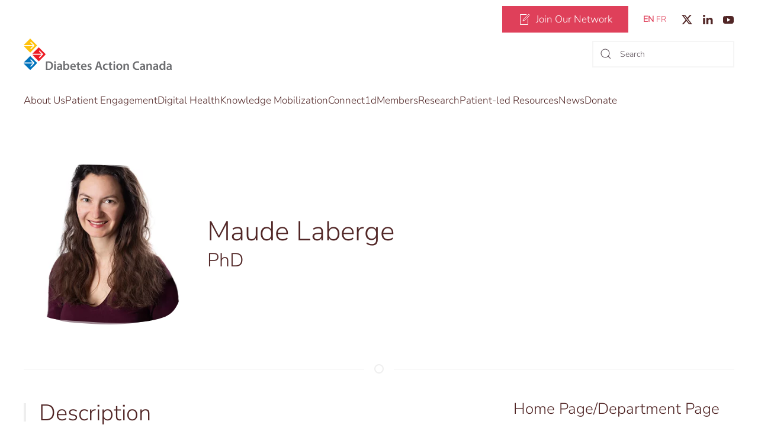

--- FILE ---
content_type: text/html; charset=UTF-8
request_url: https://diabetesaction.ca/people/maude-laberge/
body_size: 19357
content:
<!DOCTYPE html>
<html lang="en-CA">
    <head>
        <meta charset="UTF-8">
        <meta name="viewport" content="width=device-width, initial-scale=1">
        <link rel="icon" href="/wp-content/uploads/2023/05/WEBSITE-ICO.png" sizes="any">
                <link rel="apple-touch-icon" href="/wp-content/uploads/2023/05/WEBSITE-ICO.png">
                <title>Maude Laberge &#8211; Diabetes Action Canada</title>
<meta name='robots' content='max-image-preview:large' />
<link rel="alternate" hreflang="en" href="https://diabetesaction.ca/people/maude-laberge/" />
<link rel="alternate" hreflang="fr" href="https://diabetesaction.ca/fr/people/maude-laberge/" />
<link rel='dns-prefetch' href='//www.googletagmanager.com' />
<link rel="alternate" type="application/rss+xml" title="Diabetes Action Canada &raquo; Feed" href="https://diabetesaction.ca/feed/" />
<link rel="alternate" type="application/rss+xml" title="Diabetes Action Canada &raquo; Comments Feed" href="https://diabetesaction.ca/comments/feed/" />
<link rel="alternate" title="oEmbed (JSON)" type="application/json+oembed" href="https://diabetesaction.ca/wp-json/oembed/1.0/embed?url=https%3A%2F%2Fdiabetesaction.ca%2Fpeople%2Fmaude-laberge%2F" />
<link rel="alternate" title="oEmbed (XML)" type="text/xml+oembed" href="https://diabetesaction.ca/wp-json/oembed/1.0/embed?url=https%3A%2F%2Fdiabetesaction.ca%2Fpeople%2Fmaude-laberge%2F&#038;format=xml" />
<style id='wp-img-auto-sizes-contain-inline-css' type='text/css'>
img:is([sizes=auto i],[sizes^="auto," i]){contain-intrinsic-size:3000px 1500px}
/*# sourceURL=wp-img-auto-sizes-contain-inline-css */
</style>
<style id='wp-emoji-styles-inline-css' type='text/css'>

	img.wp-smiley, img.emoji {
		display: inline !important;
		border: none !important;
		box-shadow: none !important;
		height: 1em !important;
		width: 1em !important;
		margin: 0 0.07em !important;
		vertical-align: -0.1em !important;
		background: none !important;
		padding: 0 !important;
	}
/*# sourceURL=wp-emoji-styles-inline-css */
</style>
<style id='wp-block-library-inline-css' type='text/css'>
:root{--wp-block-synced-color:#7a00df;--wp-block-synced-color--rgb:122,0,223;--wp-bound-block-color:var(--wp-block-synced-color);--wp-editor-canvas-background:#ddd;--wp-admin-theme-color:#007cba;--wp-admin-theme-color--rgb:0,124,186;--wp-admin-theme-color-darker-10:#006ba1;--wp-admin-theme-color-darker-10--rgb:0,107,160.5;--wp-admin-theme-color-darker-20:#005a87;--wp-admin-theme-color-darker-20--rgb:0,90,135;--wp-admin-border-width-focus:2px}@media (min-resolution:192dpi){:root{--wp-admin-border-width-focus:1.5px}}.wp-element-button{cursor:pointer}:root .has-very-light-gray-background-color{background-color:#eee}:root .has-very-dark-gray-background-color{background-color:#313131}:root .has-very-light-gray-color{color:#eee}:root .has-very-dark-gray-color{color:#313131}:root .has-vivid-green-cyan-to-vivid-cyan-blue-gradient-background{background:linear-gradient(135deg,#00d084,#0693e3)}:root .has-purple-crush-gradient-background{background:linear-gradient(135deg,#34e2e4,#4721fb 50%,#ab1dfe)}:root .has-hazy-dawn-gradient-background{background:linear-gradient(135deg,#faaca8,#dad0ec)}:root .has-subdued-olive-gradient-background{background:linear-gradient(135deg,#fafae1,#67a671)}:root .has-atomic-cream-gradient-background{background:linear-gradient(135deg,#fdd79a,#004a59)}:root .has-nightshade-gradient-background{background:linear-gradient(135deg,#330968,#31cdcf)}:root .has-midnight-gradient-background{background:linear-gradient(135deg,#020381,#2874fc)}:root{--wp--preset--font-size--normal:16px;--wp--preset--font-size--huge:42px}.has-regular-font-size{font-size:1em}.has-larger-font-size{font-size:2.625em}.has-normal-font-size{font-size:var(--wp--preset--font-size--normal)}.has-huge-font-size{font-size:var(--wp--preset--font-size--huge)}.has-text-align-center{text-align:center}.has-text-align-left{text-align:left}.has-text-align-right{text-align:right}.has-fit-text{white-space:nowrap!important}#end-resizable-editor-section{display:none}.aligncenter{clear:both}.items-justified-left{justify-content:flex-start}.items-justified-center{justify-content:center}.items-justified-right{justify-content:flex-end}.items-justified-space-between{justify-content:space-between}.screen-reader-text{border:0;clip-path:inset(50%);height:1px;margin:-1px;overflow:hidden;padding:0;position:absolute;width:1px;word-wrap:normal!important}.screen-reader-text:focus{background-color:#ddd;clip-path:none;color:#444;display:block;font-size:1em;height:auto;left:5px;line-height:normal;padding:15px 23px 14px;text-decoration:none;top:5px;width:auto;z-index:100000}html :where(.has-border-color){border-style:solid}html :where([style*=border-top-color]){border-top-style:solid}html :where([style*=border-right-color]){border-right-style:solid}html :where([style*=border-bottom-color]){border-bottom-style:solid}html :where([style*=border-left-color]){border-left-style:solid}html :where([style*=border-width]){border-style:solid}html :where([style*=border-top-width]){border-top-style:solid}html :where([style*=border-right-width]){border-right-style:solid}html :where([style*=border-bottom-width]){border-bottom-style:solid}html :where([style*=border-left-width]){border-left-style:solid}html :where(img[class*=wp-image-]){height:auto;max-width:100%}:where(figure){margin:0 0 1em}html :where(.is-position-sticky){--wp-admin--admin-bar--position-offset:var(--wp-admin--admin-bar--height,0px)}@media screen and (max-width:600px){html :where(.is-position-sticky){--wp-admin--admin-bar--position-offset:0px}}

/*# sourceURL=wp-block-library-inline-css */
</style><style id='global-styles-inline-css' type='text/css'>
:root{--wp--preset--aspect-ratio--square: 1;--wp--preset--aspect-ratio--4-3: 4/3;--wp--preset--aspect-ratio--3-4: 3/4;--wp--preset--aspect-ratio--3-2: 3/2;--wp--preset--aspect-ratio--2-3: 2/3;--wp--preset--aspect-ratio--16-9: 16/9;--wp--preset--aspect-ratio--9-16: 9/16;--wp--preset--color--black: #000000;--wp--preset--color--cyan-bluish-gray: #abb8c3;--wp--preset--color--white: #ffffff;--wp--preset--color--pale-pink: #f78da7;--wp--preset--color--vivid-red: #cf2e2e;--wp--preset--color--luminous-vivid-orange: #ff6900;--wp--preset--color--luminous-vivid-amber: #fcb900;--wp--preset--color--light-green-cyan: #7bdcb5;--wp--preset--color--vivid-green-cyan: #00d084;--wp--preset--color--pale-cyan-blue: #8ed1fc;--wp--preset--color--vivid-cyan-blue: #0693e3;--wp--preset--color--vivid-purple: #9b51e0;--wp--preset--gradient--vivid-cyan-blue-to-vivid-purple: linear-gradient(135deg,rgb(6,147,227) 0%,rgb(155,81,224) 100%);--wp--preset--gradient--light-green-cyan-to-vivid-green-cyan: linear-gradient(135deg,rgb(122,220,180) 0%,rgb(0,208,130) 100%);--wp--preset--gradient--luminous-vivid-amber-to-luminous-vivid-orange: linear-gradient(135deg,rgb(252,185,0) 0%,rgb(255,105,0) 100%);--wp--preset--gradient--luminous-vivid-orange-to-vivid-red: linear-gradient(135deg,rgb(255,105,0) 0%,rgb(207,46,46) 100%);--wp--preset--gradient--very-light-gray-to-cyan-bluish-gray: linear-gradient(135deg,rgb(238,238,238) 0%,rgb(169,184,195) 100%);--wp--preset--gradient--cool-to-warm-spectrum: linear-gradient(135deg,rgb(74,234,220) 0%,rgb(151,120,209) 20%,rgb(207,42,186) 40%,rgb(238,44,130) 60%,rgb(251,105,98) 80%,rgb(254,248,76) 100%);--wp--preset--gradient--blush-light-purple: linear-gradient(135deg,rgb(255,206,236) 0%,rgb(152,150,240) 100%);--wp--preset--gradient--blush-bordeaux: linear-gradient(135deg,rgb(254,205,165) 0%,rgb(254,45,45) 50%,rgb(107,0,62) 100%);--wp--preset--gradient--luminous-dusk: linear-gradient(135deg,rgb(255,203,112) 0%,rgb(199,81,192) 50%,rgb(65,88,208) 100%);--wp--preset--gradient--pale-ocean: linear-gradient(135deg,rgb(255,245,203) 0%,rgb(182,227,212) 50%,rgb(51,167,181) 100%);--wp--preset--gradient--electric-grass: linear-gradient(135deg,rgb(202,248,128) 0%,rgb(113,206,126) 100%);--wp--preset--gradient--midnight: linear-gradient(135deg,rgb(2,3,129) 0%,rgb(40,116,252) 100%);--wp--preset--font-size--small: 13px;--wp--preset--font-size--medium: 20px;--wp--preset--font-size--large: 36px;--wp--preset--font-size--x-large: 42px;--wp--preset--spacing--20: 0.44rem;--wp--preset--spacing--30: 0.67rem;--wp--preset--spacing--40: 1rem;--wp--preset--spacing--50: 1.5rem;--wp--preset--spacing--60: 2.25rem;--wp--preset--spacing--70: 3.38rem;--wp--preset--spacing--80: 5.06rem;--wp--preset--shadow--natural: 6px 6px 9px rgba(0, 0, 0, 0.2);--wp--preset--shadow--deep: 12px 12px 50px rgba(0, 0, 0, 0.4);--wp--preset--shadow--sharp: 6px 6px 0px rgba(0, 0, 0, 0.2);--wp--preset--shadow--outlined: 6px 6px 0px -3px rgb(255, 255, 255), 6px 6px rgb(0, 0, 0);--wp--preset--shadow--crisp: 6px 6px 0px rgb(0, 0, 0);}:where(.is-layout-flex){gap: 0.5em;}:where(.is-layout-grid){gap: 0.5em;}body .is-layout-flex{display: flex;}.is-layout-flex{flex-wrap: wrap;align-items: center;}.is-layout-flex > :is(*, div){margin: 0;}body .is-layout-grid{display: grid;}.is-layout-grid > :is(*, div){margin: 0;}:where(.wp-block-columns.is-layout-flex){gap: 2em;}:where(.wp-block-columns.is-layout-grid){gap: 2em;}:where(.wp-block-post-template.is-layout-flex){gap: 1.25em;}:where(.wp-block-post-template.is-layout-grid){gap: 1.25em;}.has-black-color{color: var(--wp--preset--color--black) !important;}.has-cyan-bluish-gray-color{color: var(--wp--preset--color--cyan-bluish-gray) !important;}.has-white-color{color: var(--wp--preset--color--white) !important;}.has-pale-pink-color{color: var(--wp--preset--color--pale-pink) !important;}.has-vivid-red-color{color: var(--wp--preset--color--vivid-red) !important;}.has-luminous-vivid-orange-color{color: var(--wp--preset--color--luminous-vivid-orange) !important;}.has-luminous-vivid-amber-color{color: var(--wp--preset--color--luminous-vivid-amber) !important;}.has-light-green-cyan-color{color: var(--wp--preset--color--light-green-cyan) !important;}.has-vivid-green-cyan-color{color: var(--wp--preset--color--vivid-green-cyan) !important;}.has-pale-cyan-blue-color{color: var(--wp--preset--color--pale-cyan-blue) !important;}.has-vivid-cyan-blue-color{color: var(--wp--preset--color--vivid-cyan-blue) !important;}.has-vivid-purple-color{color: var(--wp--preset--color--vivid-purple) !important;}.has-black-background-color{background-color: var(--wp--preset--color--black) !important;}.has-cyan-bluish-gray-background-color{background-color: var(--wp--preset--color--cyan-bluish-gray) !important;}.has-white-background-color{background-color: var(--wp--preset--color--white) !important;}.has-pale-pink-background-color{background-color: var(--wp--preset--color--pale-pink) !important;}.has-vivid-red-background-color{background-color: var(--wp--preset--color--vivid-red) !important;}.has-luminous-vivid-orange-background-color{background-color: var(--wp--preset--color--luminous-vivid-orange) !important;}.has-luminous-vivid-amber-background-color{background-color: var(--wp--preset--color--luminous-vivid-amber) !important;}.has-light-green-cyan-background-color{background-color: var(--wp--preset--color--light-green-cyan) !important;}.has-vivid-green-cyan-background-color{background-color: var(--wp--preset--color--vivid-green-cyan) !important;}.has-pale-cyan-blue-background-color{background-color: var(--wp--preset--color--pale-cyan-blue) !important;}.has-vivid-cyan-blue-background-color{background-color: var(--wp--preset--color--vivid-cyan-blue) !important;}.has-vivid-purple-background-color{background-color: var(--wp--preset--color--vivid-purple) !important;}.has-black-border-color{border-color: var(--wp--preset--color--black) !important;}.has-cyan-bluish-gray-border-color{border-color: var(--wp--preset--color--cyan-bluish-gray) !important;}.has-white-border-color{border-color: var(--wp--preset--color--white) !important;}.has-pale-pink-border-color{border-color: var(--wp--preset--color--pale-pink) !important;}.has-vivid-red-border-color{border-color: var(--wp--preset--color--vivid-red) !important;}.has-luminous-vivid-orange-border-color{border-color: var(--wp--preset--color--luminous-vivid-orange) !important;}.has-luminous-vivid-amber-border-color{border-color: var(--wp--preset--color--luminous-vivid-amber) !important;}.has-light-green-cyan-border-color{border-color: var(--wp--preset--color--light-green-cyan) !important;}.has-vivid-green-cyan-border-color{border-color: var(--wp--preset--color--vivid-green-cyan) !important;}.has-pale-cyan-blue-border-color{border-color: var(--wp--preset--color--pale-cyan-blue) !important;}.has-vivid-cyan-blue-border-color{border-color: var(--wp--preset--color--vivid-cyan-blue) !important;}.has-vivid-purple-border-color{border-color: var(--wp--preset--color--vivid-purple) !important;}.has-vivid-cyan-blue-to-vivid-purple-gradient-background{background: var(--wp--preset--gradient--vivid-cyan-blue-to-vivid-purple) !important;}.has-light-green-cyan-to-vivid-green-cyan-gradient-background{background: var(--wp--preset--gradient--light-green-cyan-to-vivid-green-cyan) !important;}.has-luminous-vivid-amber-to-luminous-vivid-orange-gradient-background{background: var(--wp--preset--gradient--luminous-vivid-amber-to-luminous-vivid-orange) !important;}.has-luminous-vivid-orange-to-vivid-red-gradient-background{background: var(--wp--preset--gradient--luminous-vivid-orange-to-vivid-red) !important;}.has-very-light-gray-to-cyan-bluish-gray-gradient-background{background: var(--wp--preset--gradient--very-light-gray-to-cyan-bluish-gray) !important;}.has-cool-to-warm-spectrum-gradient-background{background: var(--wp--preset--gradient--cool-to-warm-spectrum) !important;}.has-blush-light-purple-gradient-background{background: var(--wp--preset--gradient--blush-light-purple) !important;}.has-blush-bordeaux-gradient-background{background: var(--wp--preset--gradient--blush-bordeaux) !important;}.has-luminous-dusk-gradient-background{background: var(--wp--preset--gradient--luminous-dusk) !important;}.has-pale-ocean-gradient-background{background: var(--wp--preset--gradient--pale-ocean) !important;}.has-electric-grass-gradient-background{background: var(--wp--preset--gradient--electric-grass) !important;}.has-midnight-gradient-background{background: var(--wp--preset--gradient--midnight) !important;}.has-small-font-size{font-size: var(--wp--preset--font-size--small) !important;}.has-medium-font-size{font-size: var(--wp--preset--font-size--medium) !important;}.has-large-font-size{font-size: var(--wp--preset--font-size--large) !important;}.has-x-large-font-size{font-size: var(--wp--preset--font-size--x-large) !important;}
/*# sourceURL=global-styles-inline-css */
</style>

<style id='classic-theme-styles-inline-css' type='text/css'>
/*! This file is auto-generated */
.wp-block-button__link{color:#fff;background-color:#32373c;border-radius:9999px;box-shadow:none;text-decoration:none;padding:calc(.667em + 2px) calc(1.333em + 2px);font-size:1.125em}.wp-block-file__button{background:#32373c;color:#fff;text-decoration:none}
/*# sourceURL=/wp-includes/css/classic-themes.min.css */
</style>
<link rel='stylesheet' id='searchandfilter-css' href='https://diabetesaction.ca/wp-content/plugins/search-filter/style.css?ver=1' type='text/css' media='all' />
<link href="https://diabetesaction.ca/wp-content/themes/yootheme-dac/css/theme.1.css?ver=1750090642" rel="stylesheet">
<link href="https://diabetesaction.ca/wp-content/themes/yootheme-dac/css/custom.css?ver=4.3.5" rel="stylesheet">
<script type="text/javascript" src="https://diabetesaction.ca/wp-includes/js/jquery/jquery.min.js?ver=3.7.1" id="jquery-core-js"></script>
<script type="text/javascript" src="https://diabetesaction.ca/wp-includes/js/jquery/jquery-migrate.min.js?ver=3.4.1" id="jquery-migrate-js"></script>

<!-- Google tag (gtag.js) snippet added by Site Kit -->
<!-- Google Analytics snippet added by Site Kit -->
<script type="text/javascript" src="https://www.googletagmanager.com/gtag/js?id=GT-MKBHS44" id="google_gtagjs-js" async></script>
<script type="text/javascript" id="google_gtagjs-js-after">
/* <![CDATA[ */
window.dataLayer = window.dataLayer || [];function gtag(){dataLayer.push(arguments);}
gtag("set","linker",{"domains":["diabetesaction.ca"]});
gtag("js", new Date());
gtag("set", "developer_id.dZTNiMT", true);
gtag("config", "GT-MKBHS44");
 window._googlesitekit = window._googlesitekit || {}; window._googlesitekit.throttledEvents = []; window._googlesitekit.gtagEvent = (name, data) => { var key = JSON.stringify( { name, data } ); if ( !! window._googlesitekit.throttledEvents[ key ] ) { return; } window._googlesitekit.throttledEvents[ key ] = true; setTimeout( () => { delete window._googlesitekit.throttledEvents[ key ]; }, 5 ); gtag( "event", name, { ...data, event_source: "site-kit" } ); }; 
//# sourceURL=google_gtagjs-js-after
/* ]]> */
</script>
<link rel="https://api.w.org/" href="https://diabetesaction.ca/wp-json/" /><link rel="alternate" title="JSON" type="application/json" href="https://diabetesaction.ca/wp-json/wp/v2/people/3008" /><link rel="EditURI" type="application/rsd+xml" title="RSD" href="https://diabetesaction.ca/xmlrpc.php?rsd" />
<meta name="generator" content="WordPress 6.9" />
<link rel="canonical" href="https://diabetesaction.ca/people/maude-laberge/" />
<link rel='shortlink' href='https://diabetesaction.ca/?p=3008' />
<meta name="generator" content="Site Kit by Google 1.171.0" /><script src="https://diabetesaction.ca/wp-content/themes/yootheme/vendor/assets/uikit/dist/js/uikit.min.js?ver=4.3.5"></script>
<script src="https://diabetesaction.ca/wp-content/themes/yootheme/vendor/assets/uikit/dist/js/uikit-icons-juno.min.js?ver=4.3.5"></script>
<script src="https://diabetesaction.ca/wp-content/themes/yootheme/js/theme.js?ver=4.3.5"></script>
<script>window.yootheme ||= {}; var $theme = yootheme.theme = {"i18n":{"close":{"label":"Close"},"totop":{"label":"Back to top"},"marker":{"label":"Open"},"navbarToggleIcon":{"label":"Open menu"},"paginationPrevious":{"label":"Previous page"},"paginationNext":{"label":"Next page"},"searchIcon":{"toggle":"Open Search","submit":"Submit Search"},"slider":{"next":"Next slide","previous":"Previous slide","slideX":"Slide %s","slideLabel":"%s of %s"},"slideshow":{"next":"Next slide","previous":"Previous slide","slideX":"Slide %s","slideLabel":"%s of %s"},"lightboxPanel":{"next":"Next slide","previous":"Previous slide","slideLabel":"%s of %s","close":"Close"}}};</script>
<script src="https://diabetesaction.ca/wp-content/themes/yootheme-dac/js/custom.js?ver=4.3.5"></script>
<script>document.addEventListener("DOMContentLoaded", function () {
    let hash = window.location.hash;
    if (hash) {
        let switcher = UIkit.switcher('.uk-switcher'); 
        let tabs = document.querySelectorAll('.uk-tab > li > a');

        tabs.forEach((tab, index) => {
            if (tab.getAttribute('href') === hash) {
                switcher.show(index);
            }
        });
    }
});
// People Search - v2 with Loading Logic and Debugging
document.addEventListener('DOMContentLoaded', function() {

    // --- 1. Element Selection ---
    // All required elements are gathered here.
    const searchContainer = document.getElementById('people-search-container');
    const searchInput = document.getElementById('people-search');
    const peopleOutput = document.getElementById('people-output');
    const peopleTypeFilterEl = document.getElementById('people-type-filter');
    const letterFilterContainer = document.getElementById('letter-filter-container');
    const loadingMessage = document.getElementById('loading-message');

    // --- 2. Initial Sanity Check ---
    // If any critical element is missing, stop immediately and log an error.
    if (!searchContainer || !searchInput || !peopleOutput || !peopleTypeFilterEl || !letterFilterContainer || !loadingMessage) {
        console.error("DEBUG: One or more required HTML elements are missing. Halting script. Check your HTML IDs.");
        // Make sure the loading message is hidden if something goes wrong early.
        if (loadingMessage) loadingMessage.style.display = 'none';
        return;
    }
    console.log("DEBUG: All elements found. Script is proceeding.");

    const endpoint = '/graphql';
    let allPeopleCache = []; // Store the fetched people to avoid re-fetching
    let selectedLetter = "";

    // --- 3. Visibility Control Functions ---
    function showLoading() {
        console.log("DEBUG: showLoading() called.");
        loadingMessage.style.display = 'block';
        searchContainer.style.display = 'none';
        letterFilterContainer.style.display = 'none';
        peopleOutput.style.display = 'none';
    }

    function hideLoading() {
        console.log("DEBUG: hideLoading() called.");
        loadingMessage.style.display = 'none';
        searchContainer.style.display = 'block';
        letterFilterContainer.style.display = 'block';
        // IMPORTANT: Use 'flex' or 'grid' if your CSS for #people-output requires it.
        // 'block' is a safe default.
        peopleOutput.style.display = 'block';
    }

    // --- 4. Data Fetching ---
    async function fetchPeople(searchTerm) {
        console.log("DEBUG: fetchPeople() called.");
        // If we already have the data, don't fetch again.
        if (allPeopleCache.length > 0) {
            console.log("DEBUG: Returning data from cache.");
            return allPeopleCache;
        }

        const query = `
        query getPeople($search: String) {
          people(where: { search: $search }, first: 1000) {
            nodes {
              people {
                adminDescriptionShort, adminTitlePos, degrees, fullName, gpDescriptionShort, lastName, peopleType, ppDescriptionShort, rpDescriptionShort, rtafDescriptionShort, tpDescriptionShort, rpTitlePos, tpTitlePos, ppTitle,
                headshotImage { node { sourceUrl } }
              }
              uri
            }
          }
        }`;

        try {
            const response = await fetch(endpoint, {
                method: 'POST',
                headers: { 'Content-Type': 'application/json' },
                body: JSON.stringify({ query, variables: { search: searchTerm } })
            });
            const result = await response.json();
            if (!result || !result.data || result.errors) {
                console.error("GraphQL Error:", result.errors || "No data returned");
                peopleOutput.innerHTML = '<p>Error: Could not load data. Please try again later.</p>';
                return [];
            }
            console.log("DEBUG: Data fetched successfully via GraphQL.");
            allPeopleCache = result.data.people.nodes; // Cache the results
            return allPeopleCache;
        } catch (error) {
            console.error('Network or fetch error:', error);
            peopleOutput.innerHTML = '<p>Error: Could not connect to the server. Please check your connection.</p>';
            return [];
        }
    }

    // --- 5. UI Rendering Functions ---
    // (Your existing renderPeople and updateLetterFilters functions remain unchanged)
    // ... paste your original renderPeople() and updateLetterFilters() functions here ...
    // Note: I've copied them below for completeness.
    function updateLetterFilters(list, peopleTypeFilter) { /* ... your function code ... */ }
    function renderPeople(list, peopleTypeFilter, searchTerm = "", letterFilter = "") { /* ... your function code ... */ }


    // --- 6. Main Initialization Function ---
async function initializeDirectory() {
    try {
        console.log("DEBUG: Initializing directory...");
        showLoading();

        const peopleTypeFilter = peopleTypeFilterEl.value;
        const allPeople = await fetchPeople("");

        if (allPeople.length === 0) {
            console.log("DEBUG: No data was fetched or returned. Hiding loader and showing error message.");
            hideLoading(); 
            peopleOutput.style.display = 'block';
            return;
        }

        console.log("DEBUG: Data processing and rendering started.");
        updateLetterFilters(allPeople, peopleTypeFilter);
        renderPeople(allPeople, peopleTypeFilter, "", selectedLetter);

        searchInput.addEventListener('input', () => renderPeople(allPeople, peopleTypeFilter, searchInput.value.trim(), selectedLetter));
        
        document.querySelectorAll('.letter-filter').forEach(letterEl => {
            letterEl.addEventListener('click', function() {
                // CHANGE: Add a guard clause to prevent action if the button is disabled
                if (this.classList.contains('disabled')) {
                    return; // Do nothing if the letter is disabled
                }

                selectedLetter = this.getAttribute('data-letter');
                document.querySelectorAll('.letter-filter').forEach(el => el.classList.remove('active'));
                this.classList.add('active');
                renderPeople(allPeople, peopleTypeFilter, searchInput.value.trim(), selectedLetter);
            });
        });

        hideLoading();
        console.log("DEBUG: Initialization complete.");

    } catch (error) {
        console.error("DEBUG: A critical error occurred during initialization:", error);
        if(loadingMessage) loadingMessage.style.display = 'none';
        if(peopleOutput) peopleOutput.innerHTML = "<p>An unexpected error occurred. Please contact support.</p>";
    }
}

    // --- Run Everything ---
    initializeDirectory();

function updateLetterFilters(allPeople, peopleTypeFilter) {
  const filterLower = peopleTypeFilter.toLowerCase();
  const filteredByPeopleType = allPeople.filter(node => {
    const typeVal = node.people.peopleType;
    if (Array.isArray(typeVal)) {
      return typeVal.some(item =>
        typeof item === 'string' && item.toLowerCase().includes(filterLower)
      );
    } else if (typeof typeVal === 'string') {
      return typeVal.toLowerCase().includes(filterLower);
    }
    return false;
  });

  const letterFilters = document.querySelectorAll('.letter-filter');
  letterFilters.forEach(letterEl => {
    const letter = letterEl.getAttribute("data-letter");

    // "All" is always enabled
    if (letter === "") {
        letterEl.classList.remove('disabled');
        return; // Move to the next iteration
    }
    
    // Check if any person in the filtered list matches the letter
    const matchFound = filteredByPeopleType.some(node => {
      const lastName = node.people.lastName;
      return (typeof lastName === 'string' && lastName.charAt(0).toUpperCase() === letter);
    });
    
    // CHANGE: Instead of changing display, we now toggle the .disabled class
    if (matchFound) {
      letterEl.classList.remove('disabled');
    } else {
      letterEl.classList.add('disabled');
    }
  });
}

    function renderPeople(list, peopleTypeFilter, searchTerm = "", letterFilter = "") {
      const filterLower = peopleTypeFilter.toLowerCase();
      let filtered = list.filter(node => {
        const typeVal = node.people.peopleType;
        if (Array.isArray(typeVal)) {
          return typeVal.some(item =>
            typeof item === 'string' && item.toLowerCase().includes(filterLower)
          );
        } else if (typeof typeVal === 'string') {
          return typeVal.toLowerCase().includes(filterLower);
        }
        return false;
      });
      if (searchTerm.trim() !== "") {
        const termLower = searchTerm.toLowerCase();
        filtered = filtered.filter(node =>
          node.people.fullName.toLowerCase().includes(termLower)
        );
      }
      if (letterFilter !== "") {
        filtered = filtered.filter(node => {
          const lastName = node.people.lastName;
          return (typeof lastName === 'string' && lastName.charAt(0).toUpperCase() === letterFilter.toUpperCase());
        });
      }
      filtered.sort((a, b) => {
        const nameA = a.people.lastName.toLowerCase();
        const nameB = b.people.lastName.toLowerCase();
        return nameA < nameB ? -1 : (nameA > nameB ? 1 : 0);
      });
      peopleOutput.innerHTML = '';
      filtered.forEach(node => {
        const person = node.people;
        let bio = '';
        let title = '';
        switch (peopleTypeFilter) {
          case "Patient Partner": bio = person.ppDescriptionShort; title = person.ppTitle ? person.ppTitle : (person.degrees || ''); break;
          case "Researcher": bio = person.rpDescriptionShort; title = person.rpTitlePos ? person.rpTitlePos : (person.degrees || ''); break;
          case "Administrative": bio = person.adminDescriptionShort; title = person.adminTitlePos ? person.adminTitlePos : (person.degrees || ''); break;
          case "Governance": bio = person.gpDescriptionShort; title = person.degrees || ''; break;
          case "Trainee": bio = person.tpDescriptionShort; title = person.tpTitlePos ? person.tpTitlePos : (person.degrees || ''); break;
          case "Research to Action Fellow": bio = person.rtafDescriptionShort; title = person.degrees || ''; break;
          default: bio = person.degrees || ''; title = person.degrees || '';
        }
        const imageUrl = (person.headshotImage && person.headshotImage.node) ? person.headshotImage.node.sourceUrl : '';
        const card = document.createElement('div');
        card.className = 'person-card';
        card.innerHTML = `
          <div class="person-image">
            ${ imageUrl ? `<img src="${imageUrl}" alt="${person.fullName}"/>` : '' }
          </div>
          <div class="person-details">
            <h2><a href="${node.uri}">${person.fullName}</a></h2>
            <div class="person-title">${title}</div>
            <div class="person-bio">${bio}</div>
            <a class="el-link uk-button uk-button-primary view-profile" href="${node.uri}">View Profile</a>
          </div>
          <div style="clear: both;"></div>
        `;
        peopleOutput.appendChild(card);
      });
    }
});</script><link rel="icon" href="/wp-content/uploads/2023/05/WEBSITE-ICO.png" sizes="any">
<link rel="apple-touch-icon" href="/wp-content/uploads/2023/05/WEBSITE-ICO.png">
		<style type="text/css" id="wp-custom-css">
			.uk-section-primary {
background: rgb(224,69,69);
background: linear-gradient(142deg, rgba(224,69,69,1) 0%, rgba(71,78,204,1) 100%);
}

.uk-section-secondary {
 background: rgb(37,156,238);
background: linear-gradient(142deg, rgba(37,156,238,1) 0%, rgba(21,94,174,1) 100%); 
}

/*
.uk-logo {
	margin-left:-35px;
} */


/* ROUND ALL IMAGES */

.uk-border-rounded {
	border-radius: 8px;
}

.dac-page-header .uk-position-bottom-left  {
	border-top: 2px solid #e0e0e0;
	border-right: 2px solid #e0e0e0;
	border-bottom: 2px solid white;
	border-left: 0px;
	position: relative;
}

.dac-page-header .el-image {
	border-top: 0px ;
	border-right: 0px ;
	border-bottom: 2px solid #e0e0e0;
	border-left: 0px;
	border-radius: 18px;

}

.dac-page-header .uk-overlay {
	padding-bottom: 0px;
}

/*
.uk-navbar-left li:last-child a {
	width:120px;
	height: 15px !important;
	background-color:rgba(0, 116, 191, 1);
	color: white;
	border-radius:4px;
	font-size: 18px;
	font-weight:bold;
 	display: block;

} */



.uk-tile {
	/* border: 1px solid #d7c4c4; */
	
}
#alphaList  {
	width:100%;
	text-align:center;
}
#alphaList a {
	padding:10px;
}

.gchoice {
	padding:20px;
}

/* Wordpress blocks button styling */
.wp-element-button {
  background-color: transparent;
  color: #fff !important;
  border: 2px solid #df405a;
  background-image: linear-gradient(90deg,transparent 50%,#df405a 50%);
}

.wp-element-button {
margin: 0;
  border: none;
  overflow: visible;
  font: inherit;
    font-weight: inherit;
    font-size: inherit;
    line-height: inherit;
  color: inherit;
  text-transform: none;
  -webkit-appearance: none;
  border-radius: 0;
  display: inline-block;
  box-sizing: border-box;
  padding: 0 25px;
  vertical-align: middle;
  font-size: 17px;
  line-height: 41px;
  text-align: center;
  text-decoration: none;
  transition: .17s ease-in-out;
    transition-property: all;
  transition-property: color,background-color,background-position,background-size,border-color,box-shadow;
  font-weight: 300;
  border-radius: 5;
  background-origin: border-box;
  background-size: 200%;
  background-position-x: 100%;
}

/* Gravity forms button styling */

#gform_submit_button_2 {
	  background-color: #df405a;
  color: #fff !important;
  border: 2px solid #df405a;

	margin: 0;
  border: none;
  overflow: visible;
  font: inherit;
    font-weight: inherit;
    font-size: inherit;
    line-height: inherit;
  color: inherit;
  text-transform: none;
  -webkit-appearance: none;
  border-radius: 0;
  display: inline-block;
  box-sizing: border-box;
  padding: 0 25px;
  vertical-align: middle;
  font-size: 17px;
  line-height: 41px;
  text-align: center;
  text-decoration: none;
  transition: .17s ease-in-out;
    transition-property: all;
  transition-property: color,background-color,background-position,background-size,border-color,box-shadow;
  font-weight: 300;
  border-radius: 5;
  background-origin: border-box;
}


		</style>
		    </head>
    <body class="wp-singular people-template-default single single-people postid-3008 wp-theme-yootheme wp-child-theme-yootheme-dac ">

        
        <div class="uk-hidden-visually uk-notification uk-notification-top-left uk-width-auto">
            <div class="uk-notification-message">
                <a href="#tm-main">Skip to main content</a>
            </div>
        </div>

                <div class="tm-page-container uk-clearfix">

            
            
        
        
        <div class="tm-page uk-margin-auto">

                        


<header class="tm-header-mobile uk-hidden@m">


    
        <div class="uk-navbar-container">

            <div class="uk-container uk-container-expand">
                <nav class="uk-navbar" uk-navbar="{&quot;align&quot;:&quot;left&quot;,&quot;container&quot;:&quot;.tm-header-mobile&quot;,&quot;boundary&quot;:&quot;.tm-header-mobile .uk-navbar-container&quot;,&quot;target-x&quot;:&quot;.tm-header-mobile .uk-navbar&quot;,&quot;target-y&quot;:&quot;.tm-header-mobile .uk-navbar-container&quot;,&quot;dropbar&quot;:true,&quot;dropbar-anchor&quot;:&quot;.tm-header-mobile .uk-navbar-container&quot;,&quot;dropbar-transparent-mode&quot;:&quot;remove&quot;}">

                                        <div class="uk-navbar-left">

                        
                                                    <a uk-toggle href="#tm-dialog-mobile" class="uk-navbar-toggle">

        
        <div uk-navbar-toggle-icon></div>

        
    </a>                        
                    </div>
                    
                                        <div class="uk-navbar-center">

                                                    <a href="https://diabetesaction.ca/" aria-label="Back to home" class="uk-logo uk-navbar-item">
    <img alt="Diabetes Action Canada" loading="eager" width="225px" src="/wp-content/uploads/2022/06/DIABETES-ACTION-CANADA-LOGO.svg"></a>                        
                        
                    </div>
                    
                    
                </nav>
            </div>

        </div>

    



        <div id="tm-dialog-mobile" uk-offcanvas="container: true; overlay: true" mode="slide">
        <div class="uk-offcanvas-bar uk-flex uk-flex-column">

                        <button class="uk-offcanvas-close uk-close-large" type="button" uk-close uk-toggle="cls: uk-close-large; mode: media; media: @s"></button>
            
                        <div class="uk-margin-auto-bottom">
                
<div class="uk-grid uk-child-width-1-1" uk-grid>    <div>
<div class="uk-panel widget widget_nav_menu" id="nav_menu-2">

    
    
<ul class="uk-nav uk-nav-default">
    
	<li class="menu-item menu-item-type-post_type menu-item-object-page menu-item-has-children uk-parent"><a href="https://diabetesaction.ca/about-us/"> About Us</a>
	<ul class="uk-nav-sub">

		<li class="menu-item menu-item-type-post_type menu-item-object-page"><a href="https://diabetesaction.ca/what-is-diabetes-action-canada/"> What is Diabetes Action Canada?</a></li>
		<li class="menu-item menu-item-type-post_type menu-item-object-page"><a href="https://diabetesaction.ca/our-mission-and-vision/"> Mission and Vision</a></li>
		<li class="menu-item menu-item-type-taxonomy menu-item-object-role"><a href="https://diabetesaction.ca/people/role/administrative-team/"> Team</a></li>
		<li class="menu-item menu-item-type-post_type menu-item-object-page"><a href="https://diabetesaction.ca/partners/"> Partners</a></li>
		<li class="menu-item menu-item-type-post_type menu-item-object-page"><a href="https://diabetesaction.ca/our-governance/"> Governance</a></li>
		<li class="menu-item menu-item-type-post_type menu-item-object-page"><a href="https://diabetesaction.ca/our-policies/"> Policies</a></li>
		<li class="menu-item menu-item-type-post_type menu-item-object-page"><a href="https://diabetesaction.ca/our-impact/"> Reports</a></li></ul></li>
	<li class="menu-item menu-item-type-post_type menu-item-object-page menu-item-has-children uk-parent"><a href="https://diabetesaction.ca/patient-engagement/"> Patient Engagement</a>
	<ul class="uk-nav-sub">

		<li class="menu-item menu-item-type-post_type menu-item-object-page"><a href="https://diabetesaction.ca/patient-engagement/"> Our Approach to Patient Engagement</a></li>
		<li class="menu-item menu-item-type-post_type menu-item-object-page"><a href="https://diabetesaction.ca/signup/"> Become a Patient Partner</a></li>
		<li class="menu-item menu-item-type-custom menu-item-object-custom"><a href="/research-to-action-fellowship/"> Research to Action Fellowship</a></li>
		<li class="menu-item menu-item-type-post_type menu-item-object-page"><a href="https://diabetesaction.ca/the-catalyst-for-change-award/"> Patient Leadership Award</a></li>
		<li class="menu-item menu-item-type-post_type menu-item-object-page"><a href="https://diabetesaction.ca/community-hub/"> Community Hub</a></li>
		<li class="menu-item menu-item-type-post_type menu-item-object-page"><a href="https://diabetesaction.ca/recruit-patient-partners/"> Recruit Patient Partners</a></li>
		<li class="menu-item menu-item-type-taxonomy menu-item-object-category"><a href="https://diabetesaction.ca/category/patient-voices-blog/"> Patient Voices Blog</a></li></ul></li>
	<li class="menu-item menu-item-type-post_type menu-item-object-page menu-item-has-children uk-parent"><a href="https://diabetesaction.ca/researchconnect/"> Digital Health</a>
	<ul class="uk-nav-sub">

		<li class="menu-item menu-item-type-post_type menu-item-object-page"><a href="https://diabetesaction.ca/researchconnect-about/"> About</a></li>
		<li class="menu-item menu-item-type-post_type menu-item-object-page"><a href="https://diabetesaction.ca/researchconnect-data/"> Data</a></li>
		<li class="menu-item menu-item-type-post_type menu-item-object-page"><a href="https://diabetesaction.ca/researchconnect-apply/"> Apply</a></li>
		<li class="menu-item menu-item-type-taxonomy menu-item-object-category"><a href="https://diabetesaction.ca/category/success-stories/digital-health/"> Success Stories</a></li>
		<li class="menu-item menu-item-type-post_type menu-item-object-page"><a href="https://diabetesaction.ca/researchconnect-privacy-security/"> Privacy & Security</a></li>
		<li class="menu-item menu-item-type-post_type menu-item-object-page"><a href="https://diabetesaction.ca/researchconnect-contact/"> Contact Us</a></li></ul></li>
	<li class="menu-item menu-item-type-post_type menu-item-object-programs menu-item-has-children uk-parent"><a href="https://diabetesaction.ca/programs/knowledge-mobilization/"> Knowledge Mobilization</a>
	<ul class="uk-nav-sub">

		<li class="menu-item menu-item-type-post_type menu-item-object-programs"><a href="https://diabetesaction.ca/programs/knowledge-mobilization/"> Our Approach to Knowledge Mobilization</a></li>
		<li class="menu-item menu-item-type-post_type menu-item-object-page"><a href="https://diabetesaction.ca/knowledge-mobilization-consultation-service/"> Consultation Service</a></li>
		<li class="menu-item menu-item-type-post_type menu-item-object-page"><a href="https://diabetesaction.ca/knowledge-mobilization-basics-video-series/"> Basics Video Series</a></li>
		<li class="menu-item menu-item-type-taxonomy menu-item-object-category"><a href="https://diabetesaction.ca/category/success-stories/knowledge-mobilization/"> Success Stories</a></li>
		<li class="menu-item menu-item-type-custom menu-item-object-custom"><a href="https://diabetesaction.ca/webinarcategory/knowledge-mobilization/"> Webinars</a></li>
		<li class="menu-item menu-item-type-post_type menu-item-object-page"><a href="https://diabetesaction.ca/common-knowledge-translation-mobilization-and-implementation-science-km-is-practice-tools/"> Practice Tools</a></li></ul></li>
	<li class="menu-item menu-item-type-custom menu-item-object-custom"><a href="https://connect1d.ca/"> Connect1d</a></li>
	<li class="menu-item menu-item-type-post_type menu-item-object-page menu-item-has-children uk-parent"><a href="https://diabetesaction.ca/membership/"> Members</a>
	<ul class="uk-nav-sub">

		<li class="menu-item menu-item-type-post_type menu-item-object-page"><a href="https://diabetesaction.ca/membership/"> Membership</a></li>
		<li class="menu-item menu-item-type-taxonomy menu-item-object-role"><a href="https://diabetesaction.ca/people/role/researcher/"> Researchers</a></li>
		<li class="menu-item menu-item-type-taxonomy menu-item-object-role"><a href="https://diabetesaction.ca/people/role/trainee/"> Trainees</a></li>
		<li class="menu-item menu-item-type-post_type menu-item-object-page"><a href="https://diabetesaction.ca/our-community-action-partners/"> Community Action Partners</a></li></ul></li>
	<li class="menu-item menu-item-type-taxonomy menu-item-object-role menu-item-has-children uk-parent"><a href="https://diabetesaction.ca/people/role/researcher/"> Research</a>
	<ul class="uk-nav-sub">

		<li class="menu-item menu-item-type-taxonomy menu-item-object-role"><a href="https://diabetesaction.ca/people/role/researcher/"> Researchers</a></li>
		<li class="menu-item menu-item-type-taxonomy menu-item-object-role"><a href="https://diabetesaction.ca/people/role/trainee/"> Trainees</a></li>
		<li class="menu-item menu-item-type-post_type_archive menu-item-object-programs menu-item-has-children uk-parent"><a href="https://diabetesaction.ca/programs/"> Research Programs</a>
		<ul>

			<li class="menu-item menu-item-type-post_type menu-item-object-programs"><a href="https://diabetesaction.ca/programs/diabetic-foot-care-and-prevention-of-lower-limb-amputations/"> Foot Care and Prevention</a></li>
			<li class="menu-item menu-item-type-post_type menu-item-object-programs"><a href="https://diabetesaction.ca/programs/older-adults-with-diabetes/"> Older Adult</a></li>
			<li class="menu-item menu-item-type-post_type menu-item-object-programs"><a href="https://diabetesaction.ca/programs/indigenous-peoples-health/"> Indigenous Peoples Health</a></li>
			<li class="menu-item menu-item-type-post_type menu-item-object-programs"><a href="https://diabetesaction.ca/programs/mental-health-and-diabetes/"> Mental Health</a></li>
			<li class="menu-item menu-item-type-post_type menu-item-object-programs"><a href="https://diabetesaction.ca/programs/innovations-in-type-1-diabetes/"> Innovations in Type 1 Diabetes</a></li>
			<li class="menu-item menu-item-type-post_type menu-item-object-programs"><a href="https://diabetesaction.ca/programs/diabetic-retinopathy-screening/"> Retinopathy Screening</a></li></ul></li></ul></li>
	<li class="menu-item menu-item-type-post_type menu-item-object-page menu-item-has-children uk-parent"><a href="https://diabetesaction.ca/resources/"> Patient-led Resources</a>
	<ul class="uk-nav-sub">

		<li class="menu-item menu-item-type-post_type menu-item-object-page"><a href="https://diabetesaction.ca/the-film-low/"> The Film Low</a></li>
		<li class="menu-item menu-item-type-post_type_archive menu-item-object-podcast"><a href="https://diabetesaction.ca/podcast/"> Podcast (Actions on Diabetes)</a></li>
		<li class="menu-item menu-item-type-post_type_archive menu-item-object-webinars"><a href="https://diabetesaction.ca/webinars/"> Webinars</a></li>
		<li class="menu-item menu-item-type-post_type menu-item-object-page"><a href="https://diabetesaction.ca/publications-of-note/"> Previous Newsletters</a></li></ul></li>
	<li class="menu-item menu-item-type-taxonomy menu-item-object-category"><a href="https://diabetesaction.ca/category/news/"> News</a></li>
	<li class="menu-item menu-item-type-custom menu-item-object-custom"><a href="https://support.uhnfoundation.ca/site/Donation2?2740.donation=form1&amp;df_id=2740&amp;mfc_pref=T&amp;set.SingleDesignee=1681"> Donate</a></li></ul>

</div>
</div>    <div>
<div class="uk-panel widget widget_search" id="search-3">

    
    

    <form id="search-6" action="https://diabetesaction.ca" method="get" role="search" class="uk-search uk-search-default uk-width-1-1"><span uk-search-icon></span><input name="s" placeholder="Search" required aria-label="Search" type="search" class="uk-search-input"></form>






</div>
</div>    <div>
<div class="uk-panel">

    
    <ul class="uk-flex-inline uk-flex-middle uk-flex-nowrap uk-grid-small" uk-grid>                    <li><a href="https://twitter.com/_DiabetesAction" class="uk-preserve-width uk-icon-link" rel="noreferrer" target="_blank"><span uk-icon="icon: twitter;"></span></a></li>
                    <li><a href="https://www.linkedin.com/company/diabetes-action-canada/" class="uk-preserve-width uk-icon-link" rel="noreferrer" target="_blank"><span uk-icon="icon: linkedin;"></span></a></li>
                    <li><a href="https://www.youtube.com/channel/UC67fIsb_zTFqmVcUN8_fAhg" class="uk-preserve-width uk-icon-link" rel="noreferrer" target="_blank"><span uk-icon="icon: youtube;"></span></a></li>
            </ul>
</div>
</div></div>            </div>
            
            
        </div>
    </div>
    
    
    

</header>


<div class="tm-toolbar tm-toolbar-default uk-visible@m">
    <div class="uk-container uk-flex uk-flex-middle">

        
                <div class="uk-margin-auto-left">
            <div class="uk-grid-medium uk-child-width-auto uk-flex-middle" uk-grid="margin: uk-margin-small-top">
                <div>
<div class="uk-panel widget widget_builderwidget" id="builderwidget-3">

    
    <div class="uk-grid tm-grid-expand uk-child-width-1-1 uk-grid-margin">
<div class="uk-width-1-1">
    
        
            
            
            
                
                    
<div class="uk-margin">
    
    
        
        
<a class="el-content uk-button uk-button-primary uk-flex-inline uk-flex-center uk-flex-middle" title="Join Our Network" aria-label="Join Our Network" href="/signup/">
        <span class="uk-margin-small-right" uk-icon="file-edit"></span>    
        Join Our Network    
    
</a>

        
    
    
</div>

                
            
        
    
</div></div>
</div>
</div><div>
<div class="uk-panel widget widget_gtranslate" id="gtranslate-2">

    
    <div class="gtranslate_wrapper" id="gt-wrapper-56798380"></div>
</div>
</div><div>
<div class="uk-panel">

    
    <ul class="uk-flex-inline uk-flex-middle uk-flex-nowrap uk-grid-small" uk-grid>                    <li><a href="https://twitter.com/_DiabetesAction" class="uk-preserve-width uk-icon-link" rel="noreferrer" target="_blank"><span uk-icon="icon: twitter;"></span></a></li>
                    <li><a href="https://www.linkedin.com/company/diabetes-action-canada/" class="uk-preserve-width uk-icon-link" rel="noreferrer" target="_blank"><span uk-icon="icon: linkedin;"></span></a></li>
                    <li><a href="https://www.youtube.com/channel/UC67fIsb_zTFqmVcUN8_fAhg" class="uk-preserve-width uk-icon-link" rel="noreferrer" target="_blank"><span uk-icon="icon: youtube;"></span></a></li>
            </ul>
</div>
</div>            </div>
        </div>
        
    </div>
</div>

<header class="tm-header uk-visible@m">






        <div class="tm-headerbar-default tm-headerbar tm-headerbar-top">
        <div class="uk-container uk-container-expand uk-flex uk-flex-middle">

                        <a href="https://diabetesaction.ca/" aria-label="Back to home" class="uk-logo">
    <img alt="Diabetes Action Canada" loading="eager" width="250" src="/wp-content/uploads/2022/06/DIABETES-ACTION-CANADA-LOGO.svg"><img class="uk-logo-inverse" alt="Diabetes Action Canada" loading="eager" width="250" height="53" src="/wp-content/uploads/2022/05/diabetes-action-canada-light.svg"></a>            
                        <div class="uk-margin-auto-left">
                
<div class="uk-panel widget widget_search" id="search-6">

    
    

    <form id="search-7" action="https://diabetesaction.ca" method="get" role="search" class="uk-search uk-search-default"><span uk-search-icon></span><input name="s" placeholder="Search" required aria-label="Search" type="search" class="uk-search-input"></form>






</div>
            </div>
            
        </div>
    </div>
    
    
                <div uk-sticky media="@m" cls-active="uk-navbar-sticky" sel-target=".uk-navbar-container">
        
            <div class="uk-navbar-container">

                <div class="uk-container uk-container-expand uk-flex uk-flex-middle">
                    <nav class="uk-navbar uk-flex-auto" uk-navbar="{&quot;align&quot;:&quot;left&quot;,&quot;container&quot;:&quot;.tm-header &gt; [uk-sticky]&quot;,&quot;boundary&quot;:&quot;.tm-header .uk-navbar-container&quot;,&quot;target-x&quot;:&quot;.tm-header .uk-navbar&quot;,&quot;target-y&quot;:&quot;.tm-header .uk-navbar-container&quot;,&quot;dropbar&quot;:true,&quot;dropbar-anchor&quot;:&quot;.tm-header .uk-navbar-container&quot;,&quot;dropbar-transparent-mode&quot;:&quot;remove&quot;}">

                                                <div class="uk-navbar-left">
                            
<ul class="uk-navbar-nav">
    
	<li class="menu-item menu-item-type-post_type menu-item-object-page menu-item-has-children uk-parent"><a href="https://diabetesaction.ca/about-us/"> About Us</a>
	<div class="uk-navbar-dropdown" pos="bottom-left" stretch="x" boundary=".tm-header .uk-navbar"><div class="uk-drop-grid uk-child-width-1-5" uk-grid><div><ul class="uk-nav uk-navbar-dropdown-nav">

		<li class="menu-item menu-item-type-post_type menu-item-object-page"><a href="https://diabetesaction.ca/what-is-diabetes-action-canada/"> What is Diabetes Action Canada?</a></li>
		<li class="menu-item menu-item-type-post_type menu-item-object-page"><a href="https://diabetesaction.ca/our-mission-and-vision/"> Mission and Vision</a></li></ul></div><div><ul class="uk-nav uk-navbar-dropdown-nav">

		<li class="menu-item menu-item-type-taxonomy menu-item-object-role"><a href="https://diabetesaction.ca/people/role/administrative-team/"> Team</a></li>
		<li class="menu-item menu-item-type-post_type menu-item-object-page"><a href="https://diabetesaction.ca/partners/"> Partners</a></li></ul></div><div><ul class="uk-nav uk-navbar-dropdown-nav">

		<li class="menu-item menu-item-type-post_type menu-item-object-page"><a href="https://diabetesaction.ca/our-governance/"> Governance</a></li></ul></div><div><ul class="uk-nav uk-navbar-dropdown-nav">

		<li class="menu-item menu-item-type-post_type menu-item-object-page"><a href="https://diabetesaction.ca/our-policies/"> Policies</a></li></ul></div><div><ul class="uk-nav uk-navbar-dropdown-nav">

		<li class="menu-item menu-item-type-post_type menu-item-object-page"><a href="https://diabetesaction.ca/our-impact/"> Reports</a></li></ul></div></div></div></li>
	<li class="menu-item menu-item-type-post_type menu-item-object-page menu-item-has-children uk-parent"><a href="https://diabetesaction.ca/patient-engagement/"> Patient Engagement</a>
	<div class="uk-navbar-dropdown uk-navbar-dropdown-width-5"><div class="uk-drop-grid uk-child-width-1-5" uk-grid><div><ul class="uk-nav uk-navbar-dropdown-nav">

		<li class="menu-item menu-item-type-post_type menu-item-object-page"><a href="https://diabetesaction.ca/patient-engagement/"> Our Approach to Patient Engagement</a></li>
		<li class="menu-item menu-item-type-post_type menu-item-object-page"><a href="https://diabetesaction.ca/signup/"> Become a Patient Partner</a></li></ul></div><div><ul class="uk-nav uk-navbar-dropdown-nav">

		<li class="menu-item menu-item-type-custom menu-item-object-custom"><a href="/research-to-action-fellowship/"> Research to Action Fellowship</a></li>
		<li class="menu-item menu-item-type-post_type menu-item-object-page"><a href="https://diabetesaction.ca/the-catalyst-for-change-award/"> Patient Leadership Award</a></li></ul></div><div><ul class="uk-nav uk-navbar-dropdown-nav">

		<li class="menu-item menu-item-type-post_type menu-item-object-page"><a href="https://diabetesaction.ca/community-hub/"> Community Hub</a></li></ul></div><div><ul class="uk-nav uk-navbar-dropdown-nav">

		<li class="menu-item menu-item-type-post_type menu-item-object-page"><a href="https://diabetesaction.ca/recruit-patient-partners/"> Recruit Patient Partners</a></li></ul></div><div><ul class="uk-nav uk-navbar-dropdown-nav">

		<li class="menu-item menu-item-type-taxonomy menu-item-object-category"><a href="https://diabetesaction.ca/category/patient-voices-blog/"> Patient Voices Blog</a></li></ul></div></div></div></li>
	<li class="menu-item menu-item-type-post_type menu-item-object-page menu-item-has-children uk-parent"><a href="https://diabetesaction.ca/researchconnect/"> Digital Health</a>
	<div class="uk-navbar-dropdown uk-navbar-dropdown-width-5"><div class="uk-drop-grid uk-child-width-1-5" uk-grid><div><ul class="uk-nav uk-navbar-dropdown-nav">

		<li class="menu-item menu-item-type-post_type menu-item-object-page"><a href="https://diabetesaction.ca/researchconnect-about/"> About</a></li>
		<li class="menu-item menu-item-type-post_type menu-item-object-page"><a href="https://diabetesaction.ca/researchconnect-data/"> Data</a></li></ul></div><div><ul class="uk-nav uk-navbar-dropdown-nav">

		<li class="menu-item menu-item-type-post_type menu-item-object-page"><a href="https://diabetesaction.ca/researchconnect-apply/"> Apply</a></li></ul></div><div><ul class="uk-nav uk-navbar-dropdown-nav">

		<li class="menu-item menu-item-type-taxonomy menu-item-object-category"><a href="https://diabetesaction.ca/category/success-stories/digital-health/"> Success Stories</a></li></ul></div><div><ul class="uk-nav uk-navbar-dropdown-nav">

		<li class="menu-item menu-item-type-post_type menu-item-object-page"><a href="https://diabetesaction.ca/researchconnect-privacy-security/"> Privacy & Security</a></li></ul></div><div><ul class="uk-nav uk-navbar-dropdown-nav">

		<li class="menu-item menu-item-type-post_type menu-item-object-page"><a href="https://diabetesaction.ca/researchconnect-contact/"> Contact Us</a></li></ul></div></div></div></li>
	<li class="menu-item menu-item-type-post_type menu-item-object-programs menu-item-has-children uk-parent"><a href="https://diabetesaction.ca/programs/knowledge-mobilization/"> Knowledge Mobilization</a>
	<div class="uk-navbar-dropdown uk-navbar-dropdown-width-5"><div class="uk-drop-grid uk-child-width-1-5" uk-grid><div><ul class="uk-nav uk-navbar-dropdown-nav">

		<li class="menu-item menu-item-type-post_type menu-item-object-programs"><a href="https://diabetesaction.ca/programs/knowledge-mobilization/"> Our Approach to Knowledge Mobilization</a></li>
		<li class="menu-item menu-item-type-post_type menu-item-object-page"><a href="https://diabetesaction.ca/knowledge-mobilization-consultation-service/"> Consultation Service</a></li></ul></div><div><ul class="uk-nav uk-navbar-dropdown-nav">

		<li class="menu-item menu-item-type-post_type menu-item-object-page"><a href="https://diabetesaction.ca/knowledge-mobilization-basics-video-series/"> Basics Video Series</a></li></ul></div><div><ul class="uk-nav uk-navbar-dropdown-nav">

		<li class="menu-item menu-item-type-taxonomy menu-item-object-category"><a href="https://diabetesaction.ca/category/success-stories/knowledge-mobilization/"> Success Stories</a></li></ul></div><div><ul class="uk-nav uk-navbar-dropdown-nav">

		<li class="menu-item menu-item-type-custom menu-item-object-custom"><a href="https://diabetesaction.ca/webinarcategory/knowledge-mobilization/"> Webinars</a></li></ul></div><div><ul class="uk-nav uk-navbar-dropdown-nav">

		<li class="menu-item menu-item-type-post_type menu-item-object-page"><a href="https://diabetesaction.ca/common-knowledge-translation-mobilization-and-implementation-science-km-is-practice-tools/"> Practice Tools</a></li></ul></div></div></div></li>
	<li class="menu-item menu-item-type-custom menu-item-object-custom"><a href="https://connect1d.ca/"> Connect1d</a></li>
	<li class="menu-item menu-item-type-post_type menu-item-object-page menu-item-has-children uk-parent"><a href="https://diabetesaction.ca/membership/"> Members</a>
	<div class="uk-navbar-dropdown uk-navbar-dropdown-width-4"><div class="uk-drop-grid uk-child-width-1-4" uk-grid><div><ul class="uk-nav uk-navbar-dropdown-nav">

		<li class="menu-item menu-item-type-post_type menu-item-object-page"><a href="https://diabetesaction.ca/membership/"> Membership</a></li></ul></div><div><ul class="uk-nav uk-navbar-dropdown-nav">

		<li class="menu-item menu-item-type-taxonomy menu-item-object-role"><a href="https://diabetesaction.ca/people/role/researcher/"> Researchers</a></li></ul></div><div><ul class="uk-nav uk-navbar-dropdown-nav">

		<li class="menu-item menu-item-type-taxonomy menu-item-object-role"><a href="https://diabetesaction.ca/people/role/trainee/"> Trainees</a></li></ul></div><div><ul class="uk-nav uk-navbar-dropdown-nav">

		<li class="menu-item menu-item-type-post_type menu-item-object-page"><a href="https://diabetesaction.ca/our-community-action-partners/"> Community Action Partners</a></li></ul></div></div></div></li>
	<li class="menu-item menu-item-type-taxonomy menu-item-object-role menu-item-has-children uk-parent"><a href="https://diabetesaction.ca/people/role/researcher/"> Research</a>
	<div class="uk-navbar-dropdown uk-navbar-dropdown-width-3"><div class="uk-drop-grid uk-child-width-1-3" uk-grid><div><ul class="uk-nav uk-navbar-dropdown-nav">

		<li class="menu-item menu-item-type-taxonomy menu-item-object-role"><a href="https://diabetesaction.ca/people/role/researcher/"> Researchers</a></li></ul></div><div><ul class="uk-nav uk-navbar-dropdown-nav">

		<li class="menu-item menu-item-type-taxonomy menu-item-object-role"><a href="https://diabetesaction.ca/people/role/trainee/"> Trainees</a></li></ul></div><div><ul class="uk-nav uk-navbar-dropdown-nav">

		<li class="menu-item menu-item-type-post_type_archive menu-item-object-programs menu-item-has-children uk-parent"><a href="https://diabetesaction.ca/programs/"> Research Programs</a>
		<ul class="uk-nav-sub">

			<li class="menu-item menu-item-type-post_type menu-item-object-programs"><a href="https://diabetesaction.ca/programs/diabetic-foot-care-and-prevention-of-lower-limb-amputations/"> Foot Care and Prevention</a></li>
			<li class="menu-item menu-item-type-post_type menu-item-object-programs"><a href="https://diabetesaction.ca/programs/older-adults-with-diabetes/"> Older Adult</a></li>
			<li class="menu-item menu-item-type-post_type menu-item-object-programs"><a href="https://diabetesaction.ca/programs/indigenous-peoples-health/"> Indigenous Peoples Health</a></li>
			<li class="menu-item menu-item-type-post_type menu-item-object-programs"><a href="https://diabetesaction.ca/programs/mental-health-and-diabetes/"> Mental Health</a></li>
			<li class="menu-item menu-item-type-post_type menu-item-object-programs"><a href="https://diabetesaction.ca/programs/innovations-in-type-1-diabetes/"> Innovations in Type 1 Diabetes</a></li>
			<li class="menu-item menu-item-type-post_type menu-item-object-programs"><a href="https://diabetesaction.ca/programs/diabetic-retinopathy-screening/"> Retinopathy Screening</a></li></ul></li></ul></div></div></div></li>
	<li class="menu-item menu-item-type-post_type menu-item-object-page menu-item-has-children uk-parent"><a href="https://diabetesaction.ca/resources/"> Patient-led Resources</a>
	<div class="uk-navbar-dropdown uk-navbar-dropdown-width-4"><div class="uk-drop-grid uk-child-width-1-4" uk-grid><div><ul class="uk-nav uk-navbar-dropdown-nav">

		<li class="menu-item menu-item-type-post_type menu-item-object-page"><a href="https://diabetesaction.ca/the-film-low/"> The Film Low</a></li></ul></div><div><ul class="uk-nav uk-navbar-dropdown-nav">

		<li class="menu-item menu-item-type-post_type_archive menu-item-object-podcast"><a href="https://diabetesaction.ca/podcast/"> Podcast (Actions on Diabetes)</a></li></ul></div><div><ul class="uk-nav uk-navbar-dropdown-nav">

		<li class="menu-item menu-item-type-post_type_archive menu-item-object-webinars"><a href="https://diabetesaction.ca/webinars/"> Webinars</a></li></ul></div><div><ul class="uk-nav uk-navbar-dropdown-nav">

		<li class="menu-item menu-item-type-post_type menu-item-object-page"><a href="https://diabetesaction.ca/publications-of-note/"> Previous Newsletters</a></li></ul></div></div></div></li>
	<li class="menu-item menu-item-type-taxonomy menu-item-object-category"><a href="https://diabetesaction.ca/category/news/"> News</a></li>
	<li class="menu-item menu-item-type-custom menu-item-object-custom"><a href="https://support.uhnfoundation.ca/site/Donation2?2740.donation=form1&amp;df_id=2740&amp;mfc_pref=T&amp;set.SingleDesignee=1681"> Donate</a></li></ul>
                        </div>
                        
                        
                    </nav>
                </div>

            </div>

                </div>
        
    




</header>

            
            
            <main id="tm-main" >

                <!-- Builder #template-NJjgFqlz -->
<div class="uk-section-default uk-section">
    
        
        
        
            
                                <div class="uk-container">                
                    <div class="uk-grid tm-grid-expand uk-grid-margin" uk-grid>
<div class="uk-width-1-4@m">
    
        
            
            
            
                
                    
<div class="uk-margin">
        <div class="tm-mask-default uk-inline"><picture>
<source type="image/webp" srcset="/wp-content/themes/yootheme/cache/f3/Laberge_Maude-f32dd91a.webp 300w, /wp-content/themes/yootheme/cache/65/Laberge_Maude-6554d157.webp 600w" sizes="(min-width: 300px) 300px">
<img decoding="async" src="/wp-content/themes/yootheme/cache/d3/Laberge_Maude-d3279ba2.jpeg" width="300" height="300" class="el-image" alt loading="lazy">
</picture></div>    
    
</div>
                
            
        
    
</div>
<div class="uk-grid-item-match uk-flex-middle uk-width-3-4@m">
    
        
            
            
                        <div class="uk-panel uk-width-1-1">            
                
                    
<h1 class="uk-margin-remove-bottom">        Maude Laberge    </h1>
<h3 class="uk-margin-remove-top uk-margin-remove-bottom">        PhD    </h3>
                
                        </div>            
        
    
</div></div>
                                </div>                
            
        
    
</div>
<div class="uk-section-default uk-section uk-padding-remove-top uk-padding-remove-bottom">
    
        
        
        
            
                                <div class="uk-container">                
                    <div class="uk-grid tm-grid-expand uk-child-width-1-1 uk-grid-margin">
<div class="uk-width-1-1">
    
        
            
            
            
                
                    <hr class="uk-divider-icon">
                
            
        
    
</div></div>
                                </div>                
            
        
    
</div>
<div class="uk-section-default uk-section uk-section-small">
    
        
        
        
            
                                <div class="uk-container">                
                    <div class="uk-grid tm-grid-expand uk-grid-margin" uk-grid>
<div class="uk-width-2-3@m">
    
        
            
            
            
                
                    
<h2 class="uk-heading-bullet">        Description    </h2><div class="uk-panel uk-margin">Ms. Laberge is interested in the economic analysis and evaluation of health policies and services, and in particular the transformations that can improve the quality, efficiency and equity of services. His research interests include health systems performance, resource allocation and distribution, and population health outcomes. She has particular expertise in primary care and the organization and payment models of physicians and service providers.

Ms. Laberge applies economic theories and econometrics tools to assess the impact of health interventions, whether at the health policy level or at the health facility level. Although she has worked mainly on secondary data (administrative databases and population surveys), her more recent work also includes primary data (collection from patients).</div>
                
            
        
    
</div>
<div class="uk-width-1-3@m">
    
        
            
            
            
                
                    
<h4>        Home Page/Department Page    </h4>
<div class="uk-margin">
    
    
        
        
<a class="el-content uk-button uk-button-primary uk-flex-inline uk-flex-center uk-flex-middle" href="http://www.crchudequebec.ulaval.ca/recherche/chercheurs/maude-laberge-12486/" target="_blank">
        <span class="uk-margin-small-right" uk-icon="link"></span>    
        View    
    
</a>

        
    
    
</div>

                
            
        
    
</div></div>
                                </div>                
            
        
    
</div>
<div class="uk-section-muted uk-section uk-section-small">
    
        
        
        
            
                                <div class="uk-container">                
                    <div class="uk-grid tm-grid-expand uk-grid-margin">
<div class="uk-width-3-5@m">
    
        
            
            
            
                
                    
<h2 class="uk-heading-bullet">        Associated Programs    </h2>
<div class="uk-margin">
    <div class="uk-grid uk-child-width-1-1 uk-child-width-1-3@m uk-grid-match">        <div>
<div class="el-item uk-panel uk-margin-remove-first-child">
    
        
            
                
            
            
                                

    
                <picture>
<source type="image/webp" srcset="/wp-content/themes/yootheme/cache/d3/KNOWLEDGE-MOBILIZATION-600x575-1-d3ebf48d.webp 600w" sizes="(min-width: 600px) 600px">
<img decoding="async" src="/wp-content/themes/yootheme/cache/3c/KNOWLEDGE-MOBILIZATION-600x575-1-3c5c67e3.jpeg" width="600" height="375" alt loading="lazy" class="el-image uk-border-rounded uk-box-shadow-medium">
</picture>        
        
    
                
                
                    

        
                <h3 class="el-title uk-margin-top uk-margin-remove-bottom">                        Knowledge Mobilization                    </h3>        
        
    
        
        
                <div class="el-content uk-panel uk-margin-top">Knowledge mobilization (KM) involves activities that help create and use research in practical ways, enabling research to be applied in real-world settings more quickly to improve the lives of patients and the public.</div>        
        
                <div class="uk-margin-top"><a href="https://diabetesaction.ca/programs/knowledge-mobilization/" class="el-link uk-button uk-button-primary">Read more</a></div>        

                
                
            
        
    
</div></div>
        </div>
</div>
                
            
        
    
</div></div>
                                </div>                
            
        
    
</div>
<div class="uk-section-default uk-section uk-section-small">
    
        
        
        
            
                                <div class="uk-container">                
                    <div class="uk-grid tm-grid-expand uk-child-width-1-1 uk-grid-margin">
<div class="uk-width-1-1">
    
        
            
            
            
                
                    
                
            
        
    
</div></div>
                                </div>                
            
        
    
</div>
<div class="uk-section-default uk-section uk-padding-remove-vertical">
    
        
        
        
            
                                <div class="uk-container">                
                    <div class="uk-grid tm-grid-expand uk-child-width-1-1 uk-grid-margin">
<div class="uk-width-1-1">
    
        
            
            
            
                
                    <hr>
                
            
        
    
</div></div>
                                </div>                
            
        
    
</div>
<div class="uk-section-default uk-section">
    
        
        
        
            
                
                    <div class="uk-grid tm-grid-expand uk-grid-margin" uk-grid>
<div class="uk-width-1-3@m">
    
        
            
            
            
                
                    
<div class="uk-margin">
    <div class="uk-grid uk-child-width-1-1 uk-child-width-1-1@m uk-grid-match">        <div>
<div class="el-item uk-panel uk-margin-remove-first-child">
    
        
            
                
            
            
                                
<div class="tm-mask-default uk-inline">
    
                <picture>
<source type="image/webp" srcset="/wp-content/themes/yootheme/cache/d7/Brent_Michael-d7f0c8b0.webp 125w, /wp-content/themes/yootheme/cache/72/Brent_Michael-72bc5386.webp 250w" sizes="(min-width: 125px) 125px">
<img decoding="async" src="/wp-content/themes/yootheme/cache/82/Brent_Michael-82796c11.png" width="125" height="125" alt="Michael Brent" loading="lazy" class="el-image">
</picture>        
        
    
</div>                
                
                    

        
                <h4 class="el-title uk-margin-small-top uk-margin-remove-bottom">                        Michael Brent                    </h4>        
                <div class="el-meta uk-text-meta">MD, FRCSC</div>        
    
        
        
        
        
                <div class="uk-margin-small-top"><a href="https://diabetesaction.ca/people/michael-brent/" class="el-link uk-button uk-button-primary">< Previous</a></div>        

                
                
            
        
    
</div></div>
        </div>
</div>
                
            
        
    
</div>
<div class="uk-width-1-3@m">
    
        
            
            
            
                
                    
                
            
        
    
</div>
<div class="uk-width-1-3@m">
    
        
            
            
            
                
                    
<div class="uk-margin uk-text-right">
    <div class="uk-grid uk-child-width-1-1 uk-child-width-1-1@m uk-grid-match">        <div>
<div class="el-item uk-panel uk-margin-remove-first-child">
    
        
            
                
            
            
                                
<div class="tm-mask-default uk-inline">
    
                <picture>
<source type="image/webp" srcset="/wp-content/themes/yootheme/cache/60/Layton_Anita_T-6018b3db.webp 125w, /wp-content/themes/yootheme/cache/3e/Layton_Anita_T-3e72b83b.webp 250w" sizes="(min-width: 125px) 125px">
<img decoding="async" src="/wp-content/themes/yootheme/cache/2d/Layton_Anita_T-2db932ec.jpeg" width="125" height="125" alt="Anita T. Layton" loading="lazy" class="el-image">
</picture>        
        
    
</div>                
                
                    

        
                <h4 class="el-title uk-margin-small-top uk-margin-remove-bottom">                        Anita T. Layton                    </h4>        
                <div class="el-meta uk-text-meta">PhD</div>        
    
        
        
        
        
                <div class="uk-margin-small-top"><a href="https://diabetesaction.ca/people/anita-t-layton/" class="el-link uk-button uk-button-primary">Next ></a></div>        

                
                
            
        
    
</div></div>
        </div>
</div>
                
            
        
    
</div></div><div class="uk-grid tm-grid-expand uk-child-width-1-1 uk-grid-margin">
<div class="uk-width-1-1">
    
        
            
            
            
                
                    
<div class="uk-margin">
        <div class="uk-flex-middle uk-grid-small uk-child-width-auto" uk-grid>    
    
                <div class="el-item">
        
        
<a class="el-content uk-button uk-button-default uk-flex-inline uk-flex-center uk-flex-middle" href="/people/role/researcher/">
        <span class="uk-margin-small-right" uk-icon="chevron-left"></span>    
        View All Researcher Profiles    
    
</a>

                </div>
        
    
                <div class="el-item">
        
        
<a class="el-content uk-button uk-button-default uk-flex-inline uk-flex-center uk-flex-middle" href="/people/role/administrative-team/">
        <span class="uk-margin-small-right" uk-icon="chevron-left"></span>    
        View Administative Team    
    
</a>

                </div>
        
    
                <div class="el-item">
        
        
<a class="el-content uk-button uk-button-default uk-flex-inline uk-flex-center uk-flex-middle" href="/people/role/patient-partner/">
        <span class="uk-margin-small-right" uk-icon="chevron-left"></span>    
        View All Patient Partners    
    
</a>

                </div>
        
    
                <div class="el-item">
        
        
<a class="el-content uk-button uk-button-default uk-flex-inline uk-flex-center uk-flex-middle" title="View all Trainees" aria-label="View all Trainees" href="/people/role/trainee/">
        <span class="uk-margin-small-right" uk-icon="chevron-left"></span>    
        View all Trainees    
    
</a>

                </div>
        
    
        </div>    
</div>

                
            
        
    
</div></div>
                
            
        
    
</div>        
            </main>

            
                        <footer>
                <!-- Builder #footer -->
<div class="uk-section-primary">
        <div data-src="/wp-content/uploads/2022/07/OVERLAY-OUTLINE-WHITE.png" data-sources="[{&quot;type&quot;:&quot;image\/webp&quot;,&quot;srcset&quot;:&quot;\/wp-content\/themes\/yootheme\/cache\/2b\/OVERLAY-OUTLINE-WHITE-2b562822.webp 1600w&quot;,&quot;sizes&quot;:&quot;(max-aspect-ratio: 1600\/575) 278vh&quot;}]" uk-img class="uk-background-norepeat uk-background-cover uk-background-top-left uk-section uk-section-xsmall">    
        
        
        
            
                                <div class="uk-container">                
                    <div class="uk-grid tm-grid-expand uk-grid-column-collapse uk-grid-margin" uk-grid>
<div class="uk-width-1-2@s uk-width-1-5@m">
    
        
            
            
            
                
                    
<div class="uk-text-right">
    <ul class="uk-margin-remove-bottom uk-subnav uk-flex-right" uk-margin>        <li class="el-item ">
    <a class="el-link" href="https://diabetesaction.ca/about-us/">About Us</a></li>
        <li class="el-item ">
    <a class="el-link" href="https://diabetesaction.ca/category/news/">News</a></li>
        <li class="el-item ">
    <a class="el-link" href="https://diabetesaction.ca/contact/">Contact</a></li>
        </ul>
</div>
                
            
        
    
</div>
<div class="uk-width-1-2@s uk-width-1-5@m">
    
        
            
            
            
                
                    
                
            
        
    
</div>
<div class="uk-grid-item-match uk-flex-middle uk-width-1-3@s uk-width-1-5@m">
    
        
            
            
                        <div class="uk-panel uk-width-1-1">            
                
                    
                
                        </div>            
        
    
</div>
<div class="uk-width-1-3@s uk-width-1-5@m">
    
        
            
            
            
                
                    
                
            
        
    
</div>
<div class="uk-width-1-3@s uk-width-1-5@m">
    
        
            
            
            
                
                    
<div class="uk-margin uk-text-right"><a href="#" title="To Top" uk-totop uk-scroll></a></div>
                
            
        
    
</div></div>
                                </div>                
            
        
        </div>
    
</div>
<div class="uk-section-muted uk-section uk-section-xsmall">
    
        
        
        
            
                                <div class="uk-container">                
                    <div class="uk-grid tm-grid-expand uk-child-width-1-1 uk-margin-small uk-margin-remove-bottom">
<div class="uk-width-1-1">
    
        
            
            
            
                
                    
<div class="uk-margin">
    <div class="uk-grid uk-child-width-1-1 uk-child-width-1-3@m uk-flex-center uk-flex-middle uk-grid-match" uk-grid>        <div>
<div class="el-item uk-panel uk-margin-remove-first-child">
    
        
            
                
            
            
                                

    
                <img src="/wp-content/uploads/2022/06/DAC-SPOR-LOGO-BLACK.svg" width="300px" alt loading="lazy" class="el-image">        
        
    
                
                
                    

        
        
        
    
        
        
        
        
        

                
                
            
        
    
</div></div>
        <div>
<div class="el-item uk-panel uk-margin-remove-first-child">
    
        
            
                
            
            
                                

    
                <picture>
<source type="image/webp" srcset="/wp-content/themes/yootheme/cache/df/UHN-Logo-RGB_Blue-Primary-WEB-BW-df6eca72.webp 300w, /wp-content/themes/yootheme/cache/77/UHN-Logo-RGB_Blue-Primary-WEB-BW-77d2a6e3.webp 599w, /wp-content/themes/yootheme/cache/fe/UHN-Logo-RGB_Blue-Primary-WEB-BW-fe3b6e19.webp 600w" sizes="(min-width: 300px) 300px">
<img src="/wp-content/themes/yootheme/cache/8c/UHN-Logo-RGB_Blue-Primary-WEB-BW-8c242164.png" width="300" height="78" alt loading="lazy" class="el-image">
</picture>        
        
    
                
                
                    

        
        
        
    
        
        
        
        
        

                
                
            
        
    
</div></div>
        <div>
<div class="el-item uk-panel uk-margin-remove-first-child">
    
        
            
                
            
            
                                

    
                <picture>
<source type="image/webp" srcset="/wp-content/themes/yootheme/cache/ef/leaf-cihr-colour-portrait-en-BW-ef917beb.webp 300w, /wp-content/themes/yootheme/cache/e9/leaf-cihr-colour-portrait-en-BW-e92dc46e.webp 519w, /wp-content/themes/yootheme/cache/b2/leaf-cihr-colour-portrait-en-BW-b2785a2a.webp 520w" sizes="(min-width: 300px) 300px">
<img src="/wp-content/themes/yootheme/cache/b2/leaf-cihr-colour-portrait-en-BW-b21af55e.png" width="300" height="75" alt loading="lazy" class="el-image">
</picture>        
        
    
                
                
                    

        
        
        
    
        
        
        
        
        

                
                
            
        
    
</div></div>
        </div>
</div>
                
            
        
    
</div></div><div class="uk-grid tm-grid-expand uk-grid-margin" uk-grid>
<div class="uk-width-3-4@m">
    
        
            
            
            
                
                    <div class="uk-panel uk-text-meta uk-margin"><p><b>Diabetes Action Canada | SPOR Network</b><br />200 Elizabeth Street<br />Eaton Building, Room 12E242<br />Toronto, Ontario M5G 2C4 Canada<br />416-340-4800 ex. 2522<br /><a href="mailto: info@diabetesaction.ca"> info@diabetesaction.ca</a></p></div>
                
            
        
    
</div>
<div class="uk-grid-item-match uk-flex-middle uk-width-1-4@m">
    
        
            
            
                        <div class="uk-panel uk-width-1-1">            
                
                    
                
                        </div>            
        
    
</div></div>
                                </div>                
            
        
    
</div>            </footer>
            
        </div>

                </div>
        
        <script type="speculationrules">
{"prefetch":[{"source":"document","where":{"and":[{"href_matches":"/*"},{"not":{"href_matches":["/wp-*.php","/wp-admin/*","/wp-content/uploads/*","/wp-content/*","/wp-content/plugins/*","/wp-content/themes/yootheme-dac/*","/wp-content/themes/yootheme/*","/*\\?(.+)"]}},{"not":{"selector_matches":"a[rel~=\"nofollow\"]"}},{"not":{"selector_matches":".no-prefetch, .no-prefetch a"}}]},"eagerness":"conservative"}]}
</script>
<script type="text/javascript" id="gt_widget_script_56798380-js-before">
/* <![CDATA[ */
window.gtranslateSettings = /* document.write */ window.gtranslateSettings || {};window.gtranslateSettings['56798380'] = {"default_language":"en","languages":["en","fr"],"url_structure":"sub_directory","wrapper_selector":"#gt-wrapper-56798380","horizontal_position":"inline","flags_location":"\/wp-content\/plugins\/gtranslate\/flags\/"};
//# sourceURL=gt_widget_script_56798380-js-before
/* ]]> */
</script><script src="https://diabetesaction.ca/wp-content/plugins/gtranslate/js/lc.js?ver=6.9" data-no-optimize="1" data-no-minify="1" data-gt-orig-url="/people/maude-laberge/" data-gt-orig-domain="diabetesaction.ca" data-gt-widget-id="56798380" defer></script><script id="wp-emoji-settings" type="application/json">
{"baseUrl":"https://s.w.org/images/core/emoji/17.0.2/72x72/","ext":".png","svgUrl":"https://s.w.org/images/core/emoji/17.0.2/svg/","svgExt":".svg","source":{"concatemoji":"https://diabetesaction.ca/wp-includes/js/wp-emoji-release.min.js?ver=6.9"}}
</script>
<script type="module">
/* <![CDATA[ */
/*! This file is auto-generated */
const a=JSON.parse(document.getElementById("wp-emoji-settings").textContent),o=(window._wpemojiSettings=a,"wpEmojiSettingsSupports"),s=["flag","emoji"];function i(e){try{var t={supportTests:e,timestamp:(new Date).valueOf()};sessionStorage.setItem(o,JSON.stringify(t))}catch(e){}}function c(e,t,n){e.clearRect(0,0,e.canvas.width,e.canvas.height),e.fillText(t,0,0);t=new Uint32Array(e.getImageData(0,0,e.canvas.width,e.canvas.height).data);e.clearRect(0,0,e.canvas.width,e.canvas.height),e.fillText(n,0,0);const a=new Uint32Array(e.getImageData(0,0,e.canvas.width,e.canvas.height).data);return t.every((e,t)=>e===a[t])}function p(e,t){e.clearRect(0,0,e.canvas.width,e.canvas.height),e.fillText(t,0,0);var n=e.getImageData(16,16,1,1);for(let e=0;e<n.data.length;e++)if(0!==n.data[e])return!1;return!0}function u(e,t,n,a){switch(t){case"flag":return n(e,"\ud83c\udff3\ufe0f\u200d\u26a7\ufe0f","\ud83c\udff3\ufe0f\u200b\u26a7\ufe0f")?!1:!n(e,"\ud83c\udde8\ud83c\uddf6","\ud83c\udde8\u200b\ud83c\uddf6")&&!n(e,"\ud83c\udff4\udb40\udc67\udb40\udc62\udb40\udc65\udb40\udc6e\udb40\udc67\udb40\udc7f","\ud83c\udff4\u200b\udb40\udc67\u200b\udb40\udc62\u200b\udb40\udc65\u200b\udb40\udc6e\u200b\udb40\udc67\u200b\udb40\udc7f");case"emoji":return!a(e,"\ud83e\u1fac8")}return!1}function f(e,t,n,a){let r;const o=(r="undefined"!=typeof WorkerGlobalScope&&self instanceof WorkerGlobalScope?new OffscreenCanvas(300,150):document.createElement("canvas")).getContext("2d",{willReadFrequently:!0}),s=(o.textBaseline="top",o.font="600 32px Arial",{});return e.forEach(e=>{s[e]=t(o,e,n,a)}),s}function r(e){var t=document.createElement("script");t.src=e,t.defer=!0,document.head.appendChild(t)}a.supports={everything:!0,everythingExceptFlag:!0},new Promise(t=>{let n=function(){try{var e=JSON.parse(sessionStorage.getItem(o));if("object"==typeof e&&"number"==typeof e.timestamp&&(new Date).valueOf()<e.timestamp+604800&&"object"==typeof e.supportTests)return e.supportTests}catch(e){}return null}();if(!n){if("undefined"!=typeof Worker&&"undefined"!=typeof OffscreenCanvas&&"undefined"!=typeof URL&&URL.createObjectURL&&"undefined"!=typeof Blob)try{var e="postMessage("+f.toString()+"("+[JSON.stringify(s),u.toString(),c.toString(),p.toString()].join(",")+"));",a=new Blob([e],{type:"text/javascript"});const r=new Worker(URL.createObjectURL(a),{name:"wpTestEmojiSupports"});return void(r.onmessage=e=>{i(n=e.data),r.terminate(),t(n)})}catch(e){}i(n=f(s,u,c,p))}t(n)}).then(e=>{for(const n in e)a.supports[n]=e[n],a.supports.everything=a.supports.everything&&a.supports[n],"flag"!==n&&(a.supports.everythingExceptFlag=a.supports.everythingExceptFlag&&a.supports[n]);var t;a.supports.everythingExceptFlag=a.supports.everythingExceptFlag&&!a.supports.flag,a.supports.everything||((t=a.source||{}).concatemoji?r(t.concatemoji):t.wpemoji&&t.twemoji&&(r(t.twemoji),r(t.wpemoji)))});
//# sourceURL=https://diabetesaction.ca/wp-includes/js/wp-emoji-loader.min.js
/* ]]> */
</script>
    </body>
</html>


--- FILE ---
content_type: image/svg+xml
request_url: https://diabetesaction.ca/wp-content/themes/yootheme/vendor/assets/uikit-themes/master/images//mask-default-image.svg
body_size: 842
content:
<svg width="400" height="280" viewBox="0 0 400 280" xmlns="http://www.w3.org/2000/svg" preserveAspectRatio="none">
    <path d="M50.7069,16.1584C116.9679-1.8169,230.1415-1.36,296.3994,4.603c48.5064,4.3653,85.2813,9.2677,96.5457,58.945,7.9513,42.814,10.8848,112.8075-.3313,164.0658-2.67,12.2036-13.19,32.6369-50.69,40.5263-69.9054,14.7071-138.4855,13.4-219.9866,8.4974-85.1521-5.122-100.16-39.7084-109.854-69.3284C-3.6271,159.3075-.3723,91.2338,2.0051,72.0454,5.6494,42.6312,21.3422,24.1245,50.7069,16.1584Z" opacity="0.5" />
    <path d="M349.7775,267.61c-62.8959,16.5017-177.7825,8.1456-242.8292,5.2518-46.9246-2.088-78.4618-5.6945-92.7718-54.2208C1.9947,177.333,1.628,105.2144,12.6068,55.0505c4.307-21.8972,19.0723-40.7914,56.9845-47.7163,68.0963-12.437,142.13-6.8633,210.95.614,79.9362,8.8639,97.1314,43.3474,105.3462,72.7068,12.7734,45.6525,11.2222,123.19,7.831,141.81C390.1005,242.3361,378.1022,261.0027,349.7775,267.61Z" />
</svg>


--- FILE ---
content_type: image/svg+xml
request_url: https://diabetesaction.ca/wp-content/uploads/2022/06/DIABETES-ACTION-CANADA-LOGO.svg
body_size: 6873
content:
<?xml version="1.0" encoding="UTF-8"?><svg xmlns="http://www.w3.org/2000/svg" viewBox="0 0 335.98 70.67"><defs><style>.d{fill:#ffc20e;}.e{fill:#0072bc;}.f{fill:#6d6e71;}.g{fill:#ed1c24;}</style></defs><g id="a"/><g id="b"><g id="c"><g><g><path class="d" d="M0,16.84l14.75,14.74,15.79-15.79L14.75,0,.13,14.62H20.54l-5.14-5.13c-.44-.43-.44-1.14,0-1.57,.44-.44,1.14-.44,1.57,0l7.06,7.06c.43,.43,.43,1.14,0,1.57l-7.03,7.07c-.22,.22-.5,.33-.79,.33s-.57-.11-.79-.32c-.44-.43-.44-1.14,0-1.57l5.17-5.2H0Z"/><path class="g" d="M19.54,36.38l14.75,14.74,15.79-15.79-15.79-15.79-14.62,14.62h20.41l-5.14-5.13c-.43-.43-.43-1.14,0-1.57,.44-.44,1.14-.44,1.57,0l7.06,7.06c.43,.43,.44,1.14,0,1.57l-7.03,7.07c-.22,.22-.5,.33-.79,.33s-.57-.11-.78-.32c-.44-.43-.44-1.14,0-1.57l5.17-5.2H19.54Z"/><path class="e" d="M0,55.93l14.75,14.74,15.79-15.79-15.79-15.79L.13,53.71H20.54l-5.14-5.13c-.43-.43-.43-1.14,0-1.57,.44-.44,1.14-.44,1.57,0l7.06,7.06c.43,.43,.44,1.14,0,1.57l-7.03,7.07c-.22,.22-.5,.33-.79,.33s-.57-.11-.78-.32c-.44-.43-.44-1.14,0-1.57l5.17-5.2H0Z"/></g><g><path class="f" d="M50.24,51.48c1.55-.25,3.47-.42,5.53-.42,3.55,0,5.98,.73,7.73,2.2,1.86,1.49,2.99,3.78,2.99,7,0,3.41-1.16,5.93-2.96,7.56-1.89,1.72-4.91,2.6-8.61,2.6-2,0-3.53-.11-4.68-.25v-18.68Zm3.47,16.11c.48,.08,1.21,.08,1.92,.08,4.52,.03,7.2-2.48,7.2-7.31,.03-4.18-2.4-6.6-6.74-6.6-1.1,0-1.86,.08-2.37,.2v13.63Z"/><path class="f" d="M71.06,54.5c-1.16,0-1.92-.85-1.92-1.86,0-1.07,.79-1.89,1.95-1.89s1.92,.82,1.95,1.89c0,1.02-.76,1.86-1.95,1.86h-.03Zm-1.72,15.71v-13.74h3.47v13.74h-3.47Z"/><path class="f" d="M87.08,66.92c0,1.24,.06,2.46,.23,3.3h-3.13l-.25-1.52h-.08c-.82,1.07-2.26,1.83-4.06,1.83-2.77,0-4.32-2-4.32-4.09,0-3.44,3.07-5.22,8.15-5.19v-.23c0-.9-.37-2.4-2.79-2.4-1.35,0-2.76,.42-3.7,1.02l-.68-2.26c1.02-.62,2.79-1.21,4.97-1.21,4.4,0,5.67,2.79,5.67,5.81v4.94Zm-3.38-3.41c-2.46-.03-4.8,.48-4.8,2.57,0,1.35,.87,1.97,1.97,1.97,1.41,0,2.4-.9,2.74-1.89,.09-.25,.09-.51,.09-.76v-1.89Z"/><path class="f" d="M90.04,50.16h3.47v8.21h.06c.85-1.33,2.34-2.2,4.4-2.2,3.36,0,5.76,2.79,5.73,6.97,0,4.94-3.13,7.39-6.24,7.39-1.78,0-3.36-.68-4.34-2.37h-.06l-.17,2.06h-2.96c.06-.93,.11-2.45,.11-3.84v-16.22Zm3.47,14.39c0,.28,.03,.56,.08,.82,.37,1.41,1.58,2.43,3.08,2.43,2.17,0,3.5-1.72,3.5-4.51,0-2.43-1.16-4.4-3.47-4.4-1.41,0-2.71,1.02-3.07,2.54-.06,.25-.11,.56-.11,.9v2.23Z"/><path class="f" d="M108.98,64.32c.09,2.48,2.03,3.55,4.23,3.55,1.61,0,2.74-.25,3.81-.62l.51,2.37c-1.19,.51-2.82,.87-4.8,.87-4.46,0-7.08-2.74-7.08-6.94,0-3.81,2.31-7.39,6.71-7.39s5.92,3.67,5.92,6.69c0,.65-.05,1.16-.11,1.47h-9.2Zm6.04-2.43c.03-1.27-.54-3.36-2.85-3.36-2.14,0-3.05,1.95-3.19,3.36h6.04Z"/><path class="f" d="M125.11,52.95v3.53h3.3v2.6h-3.3v6.04c0,1.69,.45,2.54,1.78,2.54,.62,0,.96-.03,1.36-.14l.06,2.62c-.51,.2-1.44,.37-2.51,.37-1.3,0-2.34-.42-2.99-1.13-.76-.79-1.1-2.06-1.1-3.87v-6.43h-1.95v-2.6h1.95v-2.57l3.41-.96Z"/><path class="f" d="M133.38,64.32c.09,2.48,2.03,3.55,4.23,3.55,1.61,0,2.74-.25,3.81-.62l.51,2.37c-1.19,.51-2.82,.87-4.8,.87-4.46,0-7.08-2.74-7.08-6.94,0-3.81,2.31-7.39,6.71-7.39s5.93,3.67,5.93,6.69c0,.65-.06,1.16-.11,1.47h-9.2Zm6.04-2.43c.03-1.27-.54-3.36-2.85-3.36-2.14,0-3.05,1.95-3.19,3.36h6.04Z"/><path class="f" d="M145.32,67c.76,.48,2.26,1.02,3.5,1.02,1.52,0,2.2-.65,2.2-1.55s-.56-1.38-2.26-2c-2.68-.9-3.78-2.37-3.78-4.01,0-2.43,2-4.29,5.19-4.29,1.52,0,2.85,.37,3.67,.82l-.71,2.43c-.56-.34-1.69-.79-2.91-.79s-1.92,.62-1.92,1.47,.65,1.27,2.4,1.92c2.51,.87,3.64,2.14,3.67,4.18,0,2.51-1.95,4.32-5.59,4.32-1.67,0-3.16-.4-4.18-.96l.71-2.54Z"/><path class="f" d="M167.03,64.83l-1.64,5.39h-3.58l6.09-19.02h4.43l6.18,19.02h-3.72l-1.72-5.39h-6.04Zm5.45-2.62l-1.49-4.68c-.37-1.16-.68-2.46-.96-3.55h-.06c-.28,1.1-.56,2.43-.9,3.55l-1.47,4.68h4.88Z"/><path class="f" d="M190.62,69.79c-.73,.34-2.17,.71-3.89,.71-4.29,0-7.08-2.77-7.08-7.03s2.82-7.31,7.64-7.31c1.27,0,2.57,.28,3.36,.62l-.62,2.62c-.56-.28-1.38-.54-2.62-.54-2.65,0-4.23,1.95-4.2,4.46,0,2.82,1.83,4.43,4.2,4.43,1.19,0,2.06-.25,2.74-.54l.48,2.57Z"/><path class="f" d="M197.73,52.95v3.53h3.3v2.6h-3.3v6.04c0,1.69,.45,2.54,1.78,2.54,.62,0,.96-.03,1.35-.14l.06,2.62c-.51,.2-1.44,.37-2.51,.37-1.3,0-2.34-.42-2.99-1.13-.76-.79-1.1-2.06-1.1-3.87v-6.43h-1.95v-2.6h1.95v-2.57l3.41-.96Z"/><path class="f" d="M205.54,54.5c-1.16,0-1.92-.85-1.92-1.86,0-1.07,.79-1.89,1.95-1.89s1.92,.82,1.95,1.89c0,1.02-.76,1.86-1.95,1.86h-.03Zm-1.72,15.71v-13.74h3.47v13.74h-3.47Z"/><path class="f" d="M216.9,70.53c-3.87,0-6.88-2.65-6.88-7.08s2.96-7.28,7.11-7.28,6.83,2.88,6.83,7.05c0,5.05-3.55,7.31-7.03,7.31h-.03Zm.11-2.51c1.97,0,3.36-1.92,3.36-4.71,0-2.14-.96-4.63-3.33-4.63s-3.44,2.4-3.44,4.68c0,2.65,1.33,4.66,3.38,4.66h.03Z"/><path class="f" d="M226.54,60.57c0-1.58-.06-2.91-.11-4.09h3.02l.17,2.06h.08c.62-1.07,2.12-2.37,4.4-2.37,2.4,0,4.88,1.55,4.88,5.9v8.15h-3.47v-7.76c0-1.97-.73-3.47-2.62-3.47-1.38,0-2.34,.99-2.71,2.03-.11,.28-.17,.71-.17,1.1v8.1h-3.47v-9.65Z"/><path class="f" d="M262.16,69.65c-.82,.4-2.62,.85-4.94,.85-6.04,0-9.71-3.78-9.71-9.56,0-6.26,4.37-10.02,10.19-10.02,2.29,0,3.89,.45,4.6,.82l-.73,2.76c-.9-.39-2.17-.73-3.72-.73-3.87,0-6.66,2.43-6.66,7,0,4.18,2.43,6.83,6.63,6.83,1.38,0,2.85-.28,3.78-.68l.56,2.74Z"/><path class="f" d="M275.36,66.92c0,1.24,.06,2.46,.23,3.3h-3.13l-.25-1.52h-.08c-.82,1.07-2.26,1.83-4.06,1.83-2.77,0-4.32-2-4.32-4.09,0-3.44,3.08-5.22,8.15-5.19v-.23c0-.9-.37-2.4-2.79-2.4-1.35,0-2.77,.42-3.7,1.02l-.68-2.26c1.02-.62,2.79-1.21,4.96-1.21,4.4,0,5.67,2.79,5.67,5.81v4.94Zm-3.38-3.41c-2.45-.03-4.8,.48-4.8,2.57,0,1.35,.87,1.97,1.97,1.97,1.41,0,2.4-.9,2.74-1.89,.09-.25,.09-.51,.09-.76v-1.89Z"/><path class="f" d="M278.54,60.57c0-1.58-.06-2.91-.11-4.09h3.02l.17,2.06h.09c.62-1.07,2.12-2.37,4.4-2.37,2.4,0,4.88,1.55,4.88,5.9v8.15h-3.47v-7.76c0-1.97-.73-3.47-2.62-3.47-1.38,0-2.34,.99-2.71,2.03-.11,.28-.17,.71-.17,1.1v8.1h-3.47v-9.65Z"/><path class="f" d="M305.16,66.92c0,1.24,.06,2.46,.23,3.3h-3.13l-.25-1.52h-.09c-.82,1.07-2.26,1.83-4.06,1.83-2.77,0-4.32-2-4.32-4.09,0-3.44,3.07-5.22,8.15-5.19v-.23c0-.9-.37-2.4-2.79-2.4-1.35,0-2.77,.42-3.7,1.02l-.68-2.26c1.02-.62,2.79-1.21,4.96-1.21,4.4,0,5.67,2.79,5.67,5.81v4.94Zm-3.38-3.41c-2.46-.03-4.8,.48-4.8,2.57,0,1.35,.87,1.97,1.97,1.97,1.41,0,2.4-.9,2.74-1.89,.09-.25,.09-.51,.09-.76v-1.89Z"/><path class="f" d="M321.39,50.16v16.19c0,1.41,.06,2.94,.11,3.87h-3.08l-.17-2.17h-.06c-.82,1.52-2.48,2.48-4.46,2.48-3.3,0-5.9-2.79-5.9-7.03-.03-4.6,2.85-7.34,6.15-7.34,1.89,0,3.25,.76,3.87,1.78h.06v-7.79h3.47Zm-3.47,12.05c0-.28-.03-.65-.08-.93-.31-1.33-1.41-2.43-2.99-2.43-2.23,0-3.47,1.97-3.47,4.51s1.24,4.37,3.44,4.37c1.41,0,2.65-.96,2.99-2.46,.08-.31,.11-.65,.11-1.02v-2.06Z"/><path class="f" d="M335.75,66.92c0,1.24,.06,2.46,.23,3.3h-3.13l-.25-1.52h-.08c-.82,1.07-2.26,1.83-4.06,1.83-2.77,0-4.32-2-4.32-4.09,0-3.44,3.07-5.22,8.15-5.19v-.23c0-.9-.37-2.4-2.79-2.4-1.35,0-2.77,.42-3.7,1.02l-.68-2.26c1.02-.62,2.79-1.21,4.96-1.21,4.4,0,5.67,2.79,5.67,5.81v4.94Zm-3.38-3.41c-2.46-.03-4.8,.48-4.8,2.57,0,1.35,.88,1.97,1.97,1.97,1.41,0,2.4-.9,2.74-1.89,.09-.25,.09-.51,.09-.76v-1.89Z"/></g></g></g></g></svg>

--- FILE ---
content_type: image/svg+xml
request_url: https://diabetesaction.ca/wp-content/uploads/2022/06/DAC-SPOR-LOGO-BLACK.svg
body_size: 32420
content:
<?xml version="1.0" encoding="UTF-8"?><svg id="Layer_1" xmlns="http://www.w3.org/2000/svg" viewBox="0 0 565.88 79.39"><defs><style>.cls-1{fill:#4d4d4d;}.cls-2{fill:#4d4e4e;}</style></defs><g><path class="cls-1" d="M427.89,24.86c-2.63-1.36-5.25-2.37-7.87-3.02-2.61-.65-5.32-.97-8.11-.97-3.67,0-6.45,.43-8.33,1.29-1.88,.86-2.83,2.02-2.83,3.48,0,1.56,1.02,2.7,3.07,3.41,.97,.36,2.05,.61,3.24,.75,1.19,.15,2.48,.26,3.9,.34,1.41,.08,2.93,.17,4.56,.27,1.62,.1,3.33,.26,5.12,.49,4.42,.55,7.68,1.62,9.79,3.22,2.11,1.59,3.17,3.87,3.17,6.82,0,3.74-1.63,6.63-4.9,8.67-3.26,2.05-8.05,3.07-14.35,3.07-4.51,0-8.5-.48-11.96-1.44-3.46-.96-6.47-2.46-9.04-4.51l3.22-4.24c2.86,1.75,5.73,3.04,8.62,3.85,2.89,.81,5.96,1.22,9.21,1.22,4.22,0,7.42-.56,9.6-1.68,2.18-1.12,3.26-2.64,3.26-4.56,0-1.27-.37-2.24-1.1-2.92-.73-.68-1.8-1.2-3.19-1.56-1.4-.36-3.11-.61-5.14-.75-2.03-.15-4.34-.3-6.94-.46-2.73-.19-5.11-.46-7.14-.8-2.03-.34-3.73-.85-5.09-1.53-1.36-.68-2.39-1.57-3.07-2.68-.68-1.1-1.02-2.5-1.02-4.19,0-3.31,1.53-5.93,4.58-7.84,3.05-1.92,7.45-2.87,13.2-2.87,7.6,0,13.97,1.74,19.1,5.21l-3.56,3.95Z"/><path class="cls-1" d="M556.75,51.85l-9.55-13.45h-17.83v13.45h-5.85V16.58h27.82c3.73,0,6.65,.99,8.75,2.97,2.09,1.98,3.14,4.69,3.14,8.14,0,1.56-.23,2.94-.68,4.14-.46,1.2-1.1,2.23-1.92,3.09-.83,.86-1.8,1.55-2.92,2.07-1.12,.52-2.33,.89-3.63,1.12l9.45,13.74h-6.77Zm-6.28-18.71c2.21,0,3.89-.47,5.04-1.4,1.15-.93,1.73-2.29,1.73-4.05,0-3.9-2.44-5.85-7.31-5.85h-20.56v11.3h21.1Z"/><rect class="cls-1" x="390.76" y="10.35" width="173.85" height="1.55"/><rect class="cls-1" x="390.76" y="57.84" width="173.85" height="1.55"/><rect class="cls-1" x="390.76" y="74.16" width="156.34" height="1.39"/><g><path class="cls-1" d="M391.77,4.89c.02,.39,.11,.71,.28,.96,.31,.46,.86,.69,1.65,.69,.35,0,.67-.05,.96-.15,.56-.2,.84-.54,.84-1.05,0-.38-.12-.65-.35-.81-.24-.16-.61-.29-1.12-.41l-.94-.21c-.61-.14-1.05-.29-1.3-.46-.44-.29-.66-.72-.66-1.3,0-.62,.22-1.14,.65-1.54,.43-.4,1.04-.6,1.83-.6,.73,0,1.35,.18,1.85,.53,.51,.35,.76,.91,.76,1.68h-.88c-.05-.37-.15-.66-.3-.86-.29-.36-.77-.54-1.46-.54-.55,0-.95,.12-1.2,.35-.24,.23-.36,.5-.36,.81,0,.34,.14,.59,.43,.75,.19,.1,.61,.23,1.26,.38l.97,.22c.47,.11,.83,.25,1.09,.44,.44,.32,.66,.8,.66,1.41,0,.77-.28,1.32-.84,1.65-.56,.33-1.21,.5-1.95,.5-.86,0-1.54-.22-2.03-.66-.49-.44-.73-1.03-.72-1.78h.88Z"/><path class="cls-1" d="M397.84,.66h.86v1.41h.81v.69h-.81v3.3c0,.18,.06,.29,.18,.35,.07,.03,.18,.05,.33,.05,.04,0,.09,0,.13,0,.05,0,.1,0,.17-.01v.67c-.1,.03-.2,.05-.3,.06-.11,.01-.22,.02-.34,.02-.4,0-.67-.1-.81-.3s-.21-.47-.21-.79V2.76h-.68v-.69h.68V.66Z"/><path class="cls-1" d="M400.55,2.07h.81v.87c.07-.17,.23-.38,.49-.62,.26-.24,.56-.37,.89-.37,.02,0,.04,0,.08,0,.04,0,.1,0,.19,.02v.9c-.05,0-.1-.02-.14-.02-.04,0-.09,0-.14,0-.43,0-.76,.14-.99,.41-.23,.28-.34,.59-.34,.95v2.91h-.85V2.07Z"/><path class="cls-1" d="M406.64,4.06c.2-.03,.33-.11,.39-.25,.04-.08,.06-.18,.06-.33,0-.29-.1-.5-.31-.63-.21-.13-.5-.2-.89-.2-.44,0-.76,.12-.94,.36-.1,.13-.17,.33-.2,.59h-.79c.02-.62,.22-1.06,.61-1.3,.39-.24,.84-.37,1.35-.37,.6,0,1.08,.11,1.45,.34,.37,.23,.55,.58,.55,1.06v2.91c0,.09,.02,.16,.05,.21,.04,.05,.11,.08,.23,.08,.04,0,.08,0,.13,0s.1-.01,.15-.02v.63c-.13,.04-.23,.06-.3,.07-.07,0-.16,.01-.28,.01-.29,0-.51-.1-.64-.31-.07-.11-.12-.27-.15-.47-.17,.23-.42,.42-.75,.59-.32,.17-.68,.25-1.07,.25-.47,0-.85-.14-1.15-.43s-.45-.64-.45-1.07c0-.47,.15-.83,.44-1.09,.29-.26,.68-.42,1.15-.48l1.36-.17Zm-1.79,2.3c.18,.14,.39,.21,.64,.21,.3,0,.59-.07,.87-.21,.47-.23,.71-.61,.71-1.13v-.68c-.1,.07-.24,.12-.4,.17-.16,.04-.32,.08-.48,.09l-.51,.07c-.31,.04-.54,.11-.69,.19-.26,.15-.39,.38-.39,.71,0,.25,.09,.44,.27,.58Z"/><path class="cls-1" d="M409.65,.66h.86v1.41h.81v.69h-.81v3.3c0,.18,.06,.29,.18,.35,.07,.03,.18,.05,.33,.05,.04,0,.09,0,.13,0,.05,0,.1,0,.17-.01v.67c-.1,.03-.2,.05-.3,.06-.11,.01-.22,.02-.34,.02-.4,0-.67-.1-.81-.3s-.21-.47-.21-.79V2.76h-.68v-.69h.68V.66Z"/><path class="cls-1" d="M415.5,2.21c.34,.17,.59,.39,.77,.65,.17,.26,.28,.55,.34,.89,.05,.23,.08,.6,.08,1.11h-3.71c.02,.51,.14,.93,.36,1.24,.23,.31,.58,.47,1.05,.47,.44,0,.8-.15,1.06-.44,.15-.17,.26-.37,.32-.59h.84c-.02,.19-.1,.39-.22,.62-.12,.23-.26,.42-.42,.56-.26,.25-.58,.42-.96,.51-.2,.05-.44,.08-.69,.08-.63,0-1.16-.23-1.6-.69-.44-.46-.66-1.1-.66-1.93s.22-1.47,.66-1.98c.44-.51,1.02-.76,1.73-.76,.36,0,.71,.08,1.04,.25Zm.31,1.99c-.03-.37-.12-.66-.24-.88-.23-.41-.62-.61-1.17-.61-.39,0-.72,.14-.98,.42-.26,.28-.4,.64-.42,1.07h2.81Z"/><path class="cls-1" d="M420.72,2.27c.16,.11,.32,.27,.49,.48v-.64h.78V6.72c0,.64-.09,1.15-.28,1.52-.35,.69-1.02,1.03-2,1.03-.54,0-1-.12-1.37-.37-.37-.24-.58-.63-.62-1.15h.86c.04,.23,.12,.4,.25,.52,.19,.19,.49,.28,.91,.28,.65,0,1.08-.23,1.28-.69,.12-.27,.17-.75,.17-1.45-.17,.26-.37,.45-.61,.58-.24,.13-.56,.19-.95,.19-.55,0-1.03-.19-1.44-.58-.41-.39-.62-1.03-.62-1.93,0-.85,.21-1.51,.62-1.98,.41-.48,.91-.71,1.5-.71,.4,0,.74,.1,1.04,.29Zm.1,.91c-.26-.3-.59-.45-.99-.45-.6,0-1.01,.28-1.23,.84-.12,.3-.17,.69-.17,1.18,0,.57,.12,1,.35,1.3s.54,.45,.93,.45c.61,0,1.04-.28,1.29-.83,.14-.31,.21-.68,.21-1.09,0-.63-.13-1.09-.39-1.39Z"/><path class="cls-1" d="M426.61,2.07h.94c-.12,.32-.39,1.06-.8,2.22-.31,.87-.57,1.58-.77,2.13-.49,1.29-.84,2.08-1.04,2.36-.2,.28-.55,.43-1.04,.43-.12,0-.21,0-.28-.01-.06,0-.14-.03-.24-.05v-.77c.15,.04,.26,.07,.32,.08s.12,.01,.17,.01c.16,0,.27-.03,.35-.08,.07-.05,.14-.12,.19-.19,.02-.03,.07-.15,.17-.39,.1-.23,.17-.41,.21-.52l-1.87-5.21h.96l1.36,4.12,1.37-4.12Z"/><path class="cls-1" d="M431.72,.52c.2-.29,.58-.43,1.15-.43,.05,0,.11,0,.17,0,.06,0,.12,0,.19,.01V.88c-.09,0-.15-.01-.19-.01-.04,0-.08,0-.11,0-.26,0-.41,.07-.46,.2-.05,.13-.08,.47-.08,1.02h.84v.67h-.85V7.13h-.84V2.76h-.7v-.67h.7v-.79c.01-.35,.07-.61,.18-.77Z"/><path class="cls-1" d="M437.88,2.57c.45,.43,.68,1.07,.68,1.92s-.2,1.49-.6,2.02c-.4,.53-1.01,.8-1.85,.8-.7,0-1.25-.24-1.66-.71-.41-.47-.61-1.1-.61-1.9,0-.85,.22-1.53,.65-2.03,.43-.5,1.01-.76,1.74-.76,.65,0,1.2,.22,1.65,.65Zm-.53,3.37c.21-.43,.31-.9,.31-1.42,0-.47-.08-.86-.23-1.15-.24-.47-.65-.7-1.24-.7-.52,0-.9,.2-1.13,.6s-.35,.88-.35,1.44,.12,.99,.35,1.35,.61,.54,1.12,.54c.56,0,.95-.21,1.16-.64Z"/><path class="cls-1" d="M439.77,2.07h.81v.87c.07-.17,.23-.38,.49-.62,.26-.24,.56-.37,.89-.37,.02,0,.04,0,.08,0,.04,0,.1,0,.19,.02v.9c-.05,0-.1-.02-.14-.02-.04,0-.09,0-.14,0-.43,0-.76,.14-.99,.41-.23,.28-.34,.59-.34,.95v2.91h-.85V2.07Z"/><path class="cls-1" d="M446.21,.19h3.12c.62,0,1.11,.17,1.49,.52,.38,.35,.57,.84,.57,1.47,0,.54-.17,1.01-.51,1.41-.34,.4-.86,.6-1.55,.6h-2.18v2.93h-.94V.19Zm3.67,.95c-.21-.1-.49-.15-.86-.15h-1.87V3.4h1.87c.42,0,.76-.09,1.03-.27,.26-.18,.39-.5,.39-.95,0-.51-.19-.86-.57-1.04Z"/><path class="cls-1" d="M455.34,4.06c.2-.03,.33-.11,.39-.25,.04-.08,.06-.18,.06-.33,0-.29-.1-.5-.31-.63-.21-.13-.5-.2-.89-.2-.44,0-.76,.12-.94,.36-.1,.13-.17,.33-.2,.59h-.79c.02-.62,.22-1.06,.61-1.3,.39-.24,.84-.37,1.35-.37,.6,0,1.08,.11,1.45,.34,.37,.23,.55,.58,.55,1.06v2.91c0,.09,.02,.16,.05,.21,.04,.05,.11,.08,.23,.08,.04,0,.08,0,.13,0s.1-.01,.15-.02v.63c-.13,.04-.23,.06-.3,.07-.07,0-.16,.01-.28,.01-.29,0-.51-.1-.64-.31-.07-.11-.12-.27-.15-.47-.17,.23-.42,.42-.75,.59-.32,.17-.68,.25-1.07,.25-.47,0-.85-.14-1.15-.43s-.45-.64-.45-1.07c0-.47,.15-.83,.44-1.09,.29-.26,.68-.42,1.15-.48l1.36-.17Zm-1.79,2.3c.18,.14,.39,.21,.64,.21,.3,0,.59-.07,.87-.21,.47-.23,.71-.61,.71-1.13v-.68c-.1,.07-.24,.12-.4,.17-.16,.04-.32,.08-.48,.09l-.51,.07c-.31,.04-.54,.11-.69,.19-.26,.15-.39,.38-.39,.71,0,.25,.09,.44,.27,.58Z"/><path class="cls-1" d="M458.35,.66h.86v1.41h.81v.69h-.81v3.3c0,.18,.06,.29,.18,.35,.07,.03,.18,.05,.33,.05,.04,0,.09,0,.13,0,.05,0,.1,0,.17-.01v.67c-.1,.03-.2,.05-.3,.06-.11,.01-.22,.02-.34,.02-.4,0-.67-.1-.81-.3s-.21-.47-.21-.79V2.76h-.68v-.69h.68V.66Z"/><path class="cls-1" d="M461.05,.19h.86v.96h-.86V.19Zm0,1.9h.86V7.13h-.86V2.09Z"/><path class="cls-1" d="M466.52,2.21c.34,.17,.59,.39,.77,.65,.17,.26,.28,.55,.34,.89,.05,.23,.08,.6,.08,1.11h-3.71c.02,.51,.14,.93,.36,1.24,.23,.31,.58,.47,1.05,.47,.44,0,.8-.15,1.06-.44,.15-.17,.26-.37,.32-.59h.84c-.02,.19-.1,.39-.22,.62-.12,.23-.26,.42-.42,.56-.26,.25-.58,.42-.96,.51-.2,.05-.44,.08-.69,.08-.63,0-1.16-.23-1.6-.69-.44-.46-.66-1.1-.66-1.93s.22-1.47,.66-1.98c.44-.51,1.02-.76,1.73-.76,.36,0,.71,.08,1.04,.25Zm.31,1.99c-.03-.37-.12-.66-.24-.88-.23-.41-.62-.61-1.17-.61-.39,0-.72,.14-.98,.42-.26,.28-.4,.64-.42,1.07h2.81Z"/><path class="cls-1" d="M468.92,2.07h.81v.72c.24-.3,.49-.51,.76-.64,.27-.13,.57-.19,.89-.19,.72,0,1.2,.25,1.45,.75,.14,.27,.21,.67,.21,1.18v3.25h-.86V3.94c0-.31-.05-.56-.14-.75-.15-.31-.43-.47-.82-.47-.2,0-.37,.02-.5,.06-.23,.07-.44,.21-.61,.42-.14,.17-.23,.34-.28,.52-.04,.18-.06,.43-.06,.76v2.65h-.85V2.07Z"/><path class="cls-1" d="M474.65,.66h.86v1.41h.81v.69h-.81v3.3c0,.18,.06,.29,.18,.35,.07,.03,.18,.05,.33,.05,.04,0,.09,0,.13,0,.05,0,.1,0,.17-.01v.67c-.1,.03-.2,.05-.3,.06-.11,.01-.22,.02-.34,.02-.4,0-.67-.1-.81-.3s-.21-.47-.21-.79V2.76h-.68v-.69h.68V.66Z"/><path class="cls-1" d="M477.12,4h2.37v.87h-2.37v-.87Z"/><path class="cls-1" d="M486.57,1.18c.46,.61,.69,1.4,.69,2.36,0,1.04-.26,1.9-.79,2.58-.62,.81-1.5,1.21-2.64,1.21-1.07,0-1.91-.35-2.52-1.06-.54-.68-.82-1.54-.82-2.58,0-.94,.23-1.74,.7-2.41,.6-.86,1.48-1.28,2.65-1.28s2.13,.39,2.72,1.18Zm-.83,4.42c.37-.59,.56-1.28,.56-2.05,0-.82-.21-1.47-.64-1.97-.43-.5-1.01-.75-1.75-.75s-1.3,.25-1.76,.74c-.45,.49-.68,1.22-.68,2.18,0,.77,.19,1.42,.58,1.94,.39,.53,1.02,.79,1.89,.79s1.43-.3,1.8-.89Z"/><path class="cls-1" d="M488.46,2.07h.81v.87c.07-.17,.23-.38,.49-.62,.26-.24,.56-.37,.89-.37,.02,0,.04,0,.08,0,.04,0,.1,0,.19,.02v.9c-.05,0-.1-.02-.14-.02-.04,0-.09,0-.14,0-.43,0-.76,.14-.99,.41-.23,.28-.34,.59-.34,.95v2.91h-.85V2.07Z"/><path class="cls-1" d="M491.83,.19h.86v.96h-.86V.19Zm0,1.9h.86V7.13h-.86V2.09Z"/><path class="cls-1" d="M497.31,2.21c.34,.17,.59,.39,.77,.65,.17,.26,.28,.55,.34,.89,.05,.23,.08,.6,.08,1.11h-3.71c.02,.51,.14,.93,.36,1.24,.23,.31,.58,.47,1.05,.47,.44,0,.8-.15,1.06-.44,.15-.17,.26-.37,.32-.59h.84c-.02,.19-.1,.39-.22,.62-.12,.23-.26,.42-.42,.56-.26,.25-.58,.42-.96,.51-.2,.05-.44,.08-.69,.08-.63,0-1.16-.23-1.6-.69s-.66-1.1-.66-1.93,.22-1.47,.66-1.98c.44-.51,1.02-.76,1.73-.76,.36,0,.71,.08,1.04,.25Zm.31,1.99c-.03-.37-.12-.66-.24-.88-.23-.41-.62-.61-1.17-.61-.39,0-.72,.14-.98,.42-.26,.28-.4,.64-.42,1.07h2.81Z"/><path class="cls-1" d="M499.71,2.07h.81v.72c.24-.3,.49-.51,.76-.64,.27-.13,.57-.19,.89-.19,.72,0,1.2,.25,1.45,.75,.14,.27,.21,.67,.21,1.18v3.25h-.86V3.94c0-.31-.05-.56-.14-.75-.15-.31-.43-.47-.82-.47-.2,0-.37,.02-.5,.06-.23,.07-.44,.21-.61,.42-.14,.17-.23,.34-.28,.52-.04,.18-.06,.43-.06,.76v2.65h-.85V2.07Z"/><path class="cls-1" d="M505.44,.66h.86v1.41h.81v.69h-.81v3.3c0,.18,.06,.29,.18,.35,.07,.03,.18,.05,.33,.05,.04,0,.09,0,.13,0,.05,0,.1,0,.17-.01v.67c-.1,.03-.2,.05-.3,.06-.11,.01-.22,.02-.34,.02-.4,0-.67-.1-.81-.3s-.21-.47-.21-.79V2.76h-.68v-.69h.68V.66Z"/><path class="cls-1" d="M511.28,2.21c.34,.17,.59,.39,.77,.65,.17,.26,.28,.55,.34,.89,.05,.23,.08,.6,.08,1.11h-3.71c.02,.51,.14,.93,.36,1.24,.23,.31,.58,.47,1.05,.47,.44,0,.8-.15,1.06-.44,.15-.17,.26-.37,.32-.59h.84c-.02,.19-.1,.39-.22,.62-.12,.23-.26,.42-.42,.56-.26,.25-.58,.42-.96,.51-.2,.05-.44,.08-.69,.08-.63,0-1.16-.23-1.6-.69s-.66-1.1-.66-1.93,.22-1.47,.66-1.98c.44-.51,1.02-.76,1.73-.76,.36,0,.71,.08,1.04,.25Zm.31,1.99c-.03-.37-.12-.66-.24-.88-.23-.41-.62-.61-1.17-.61-.39,0-.72,.14-.98,.42-.26,.28-.4,.64-.42,1.07h2.81Z"/><path class="cls-1" d="M516.47,2.23c.15,.09,.32,.26,.51,.5V.17h.82V7.13h-.77v-.7c-.2,.31-.43,.54-.7,.68s-.58,.21-.93,.21c-.56,0-1.05-.24-1.46-.71-.41-.47-.62-1.1-.62-1.89,0-.74,.19-1.38,.56-1.92,.38-.54,.91-.81,1.61-.81,.39,0,.71,.08,.97,.25Zm-1.91,3.79c.23,.37,.6,.55,1.11,.55,.39,0,.72-.17,.97-.51,.25-.34,.38-.82,.38-1.46s-.13-1.11-.39-1.42-.58-.46-.97-.46c-.43,0-.78,.16-1.04,.49-.27,.33-.4,.81-.4,1.45,0,.54,.12,1,.34,1.36Z"/><path class="cls-1" d="M522.33,.19h3.21c.53,0,.97,.08,1.31,.23,.65,.3,.98,.84,.98,1.64,0,.42-.09,.76-.26,1.02s-.41,.48-.72,.64c.27,.11,.47,.26,.61,.43s.21,.47,.23,.87l.03,.93c0,.26,.03,.46,.07,.59,.06,.22,.16,.36,.3,.43v.16h-1.15c-.03-.06-.06-.14-.08-.23s-.03-.28-.05-.55l-.06-1.16c-.02-.45-.19-.76-.51-.91-.18-.09-.46-.13-.85-.13h-2.14v2.98h-.94V.19Zm3.11,3.18c.44,0,.79-.09,1.05-.26,.26-.18,.39-.49,.39-.95,0-.49-.18-.83-.54-1.01-.19-.09-.45-.14-.77-.14h-2.3V3.37h2.17Z"/><path class="cls-1" d="M532.41,2.21c.34,.17,.59,.39,.77,.65,.17,.26,.28,.55,.34,.89,.05,.23,.08,.6,.08,1.11h-3.71c.02,.51,.14,.93,.36,1.24,.23,.31,.58,.47,1.05,.47,.44,0,.8-.15,1.06-.44,.15-.17,.26-.37,.32-.59h.84c-.02,.19-.1,.39-.22,.62-.12,.23-.26,.42-.42,.56-.26,.25-.58,.42-.96,.51-.2,.05-.44,.08-.69,.08-.63,0-1.16-.23-1.6-.69s-.66-1.1-.66-1.93,.22-1.47,.66-1.98c.44-.51,1.02-.76,1.73-.76,.36,0,.71,.08,1.04,.25Zm.31,1.99c-.03-.37-.12-.66-.24-.88-.23-.41-.62-.61-1.17-.61-.39,0-.72,.14-.98,.42-.26,.28-.4,.64-.42,1.07h2.81Z"/><path class="cls-1" d="M535.32,5.54c.03,.28,.1,.5,.21,.65,.21,.27,.59,.41,1.11,.41,.31,0,.59-.07,.83-.21s.36-.35,.36-.64c0-.22-.1-.38-.29-.5-.12-.07-.37-.15-.73-.24l-.68-.17c-.43-.11-.75-.23-.95-.36-.37-.23-.55-.55-.55-.95,0-.48,.17-.87,.52-1.16,.34-.3,.81-.44,1.39-.44,.76,0,1.31,.22,1.65,.67,.21,.28,.31,.59,.31,.92h-.8c-.02-.19-.08-.37-.2-.52-.2-.22-.53-.34-1.02-.34-.32,0-.56,.06-.73,.18s-.25,.29-.25,.49c0,.22,.11,.4,.33,.53,.13,.08,.31,.15,.56,.21l.56,.14c.61,.15,1.02,.29,1.23,.43,.33,.22,.5,.56,.5,1.03s-.17,.84-.51,1.17-.86,.49-1.56,.49c-.75,0-1.29-.17-1.6-.51s-.48-.76-.5-1.27h.82Z"/><path class="cls-1" d="M542.98,2.21c.34,.17,.59,.39,.77,.65,.17,.26,.28,.55,.34,.89,.05,.23,.08,.6,.08,1.11h-3.71c.02,.51,.14,.93,.36,1.24,.23,.31,.58,.47,1.05,.47,.44,0,.8-.15,1.06-.44,.15-.17,.26-.37,.32-.59h.84c-.02,.19-.1,.39-.22,.62-.12,.23-.26,.42-.42,.56-.26,.25-.58,.42-.96,.51-.2,.05-.44,.08-.69,.08-.63,0-1.16-.23-1.6-.69s-.66-1.1-.66-1.93,.22-1.47,.66-1.98c.44-.51,1.02-.76,1.73-.76,.36,0,.71,.08,1.04,.25Zm.31,1.99c-.03-.37-.12-.66-.24-.88-.23-.41-.62-.61-1.17-.61-.39,0-.72,.14-.98,.42-.26,.28-.4,.64-.42,1.07h2.81Z"/><path class="cls-1" d="M548.09,4.06c.2-.03,.33-.11,.39-.25,.04-.08,.06-.18,.06-.33,0-.29-.1-.5-.31-.63-.21-.13-.5-.2-.89-.2-.44,0-.76,.12-.94,.36-.1,.13-.17,.33-.2,.59h-.79c.02-.62,.22-1.06,.61-1.3,.39-.24,.84-.37,1.35-.37,.6,0,1.08,.11,1.45,.34,.37,.23,.55,.58,.55,1.06v2.91c0,.09,.02,.16,.05,.21,.04,.05,.11,.08,.23,.08,.04,0,.08,0,.13,0s.1-.01,.15-.02v.63c-.13,.04-.23,.06-.3,.07s-.16,.01-.28,.01c-.29,0-.51-.1-.64-.31-.07-.11-.12-.27-.15-.47-.17,.23-.42,.42-.75,.59s-.68,.25-1.07,.25c-.47,0-.85-.14-1.15-.43s-.45-.64-.45-1.07c0-.47,.15-.83,.44-1.09,.29-.26,.68-.42,1.15-.48l1.36-.17Zm-1.79,2.3c.18,.14,.39,.21,.64,.21,.3,0,.59-.07,.87-.21,.47-.23,.71-.61,.71-1.13v-.68c-.1,.07-.24,.12-.4,.17-.16,.04-.32,.08-.48,.09l-.51,.07c-.31,.04-.54,.11-.69,.19-.26,.15-.39,.38-.39,.71,0,.25,.09,.44,.27,.58Z"/><path class="cls-1" d="M550.96,2.07h.81v.87c.07-.17,.23-.38,.49-.62,.26-.24,.56-.37,.89-.37,.02,0,.04,0,.08,0,.04,0,.1,0,.19,.02v.9c-.05,0-.1-.02-.14-.02-.04,0-.09,0-.14,0-.43,0-.76,.14-.99,.41-.23,.28-.34,.59-.34,.95v2.91h-.85V2.07Z"/><path class="cls-1" d="M557.67,2.34c.36,.28,.57,.75,.64,1.43h-.83c-.05-.31-.17-.57-.34-.78-.18-.21-.47-.31-.86-.31-.54,0-.93,.26-1.16,.79-.15,.34-.23,.77-.23,1.27s.11,.93,.32,1.28c.21,.35,.55,.52,1.01,.52,.35,0,.63-.11,.84-.32,.21-.22,.35-.51,.43-.89h.83c-.09,.67-.33,1.16-.71,1.47-.38,.31-.86,.47-1.45,.47-.66,0-1.19-.24-1.58-.73-.39-.48-.59-1.09-.59-1.81,0-.89,.22-1.58,.65-2.07,.43-.49,.98-.74,1.65-.74,.57,0,1.03,.14,1.39,.42Z"/><path class="cls-1" d="M559.34,.17h.85V2.75c.2-.26,.38-.43,.54-.54,.27-.18,.62-.27,1.03-.27,.73,0,1.23,.26,1.49,.77,.14,.28,.21,.67,.21,1.17v3.25h-.87V3.94c0-.37-.05-.64-.14-.82-.15-.28-.44-.42-.87-.42-.35,0-.67,.12-.96,.36-.29,.24-.43,.7-.43,1.37v2.68h-.85V.17Z"/></g><g><path class="cls-1" d="M455.75,63.6h3.12c.62,0,1.08,.17,1.38,.52,.3,.35,.39,.84,.25,1.47-.11,.54-.38,1.01-.81,1.41-.42,.4-.98,.6-1.68,.6h-2.18l-.62,2.93h-.94l1.47-6.94Zm3.46,.95c-.19-.1-.46-.15-.83-.15h-1.87l-.51,2.4h1.87c.42,0,.78-.09,1.08-.27,.3-.18,.5-.5,.6-.95,.11-.51,0-.86-.34-1.04Z"/><path class="cls-1" d="M462.56,65.48l-.71,3.36c-.05,.26-.06,.47,0,.63,.09,.3,.33,.45,.75,.45,.59,0,1.05-.26,1.38-.79,.18-.28,.32-.67,.42-1.17l.53-2.48h.85l-1.07,5.06h-.8l.17-.75c-.15,.19-.32,.35-.51,.49-.38,.26-.8,.4-1.27,.4-.72,0-1.16-.24-1.32-.72-.09-.26-.09-.6,0-1.03l.73-3.44h.87Z"/><path class="cls-1" d="M467.68,64.06h.86l-.3,1.41h.81l-.15,.69h-.81l-.7,3.3c-.04,.18,0,.29,.1,.35,.06,.03,.17,.05,.32,.05,.04,0,.09,0,.13,0,.05,0,.1,0,.17-.01l-.14,.67c-.1,.03-.21,.05-.32,.06-.11,.01-.22,.02-.35,.02-.4,0-.64-.1-.74-.3s-.11-.47-.04-.79l.71-3.35h-.68l.15-.69h.68l.3-1.41Z"/><path class="cls-1" d="M470.48,64.06h.86l-.3,1.41h.81l-.15,.69h-.81l-.7,3.3c-.04,.18,0,.29,.1,.35,.06,.03,.17,.05,.32,.05,.04,0,.09,0,.13,0,.05,0,.1,0,.17-.01l-.14,.67c-.1,.03-.21,.05-.32,.06-.11,.01-.22,.02-.35,.02-.4,0-.64-.1-.74-.3s-.11-.47-.04-.79l.71-3.35h-.68l.15-.69h.68l.3-1.41Z"/><path class="cls-1" d="M472.81,65.5h.86l-1.07,5.04h-.86l1.07-5.04Zm.41-1.9h.86l-.21,.96h-.86l.21-.96Z"/><path class="cls-1" d="M475.08,65.48h.81l-.15,.72c.3-.3,.6-.51,.9-.64,.29-.13,.61-.19,.93-.19,.72,0,1.15,.25,1.29,.75,.08,.27,.07,.67-.04,1.18l-.69,3.25h-.86l.68-3.19c.07-.31,.07-.56,.02-.75-.09-.31-.33-.47-.72-.47-.2,0-.37,.02-.51,.06-.25,.07-.48,.21-.7,.42-.18,.17-.3,.34-.39,.52-.08,.18-.16,.43-.22,.76l-.56,2.65h-.85l1.07-5.06Z"/><path class="cls-1" d="M483.36,65.68c.14,.11,.27,.27,.39,.48l.14-.64h.78l-.98,4.6c-.14,.64-.34,1.15-.6,1.52-.5,.69-1.24,1.03-2.22,1.03-.54,0-.98-.12-1.3-.37-.32-.24-.45-.63-.38-1.15h.86c0,.23,.04,.4,.14,.52,.15,.19,.43,.28,.85,.28,.65,0,1.13-.23,1.43-.69,.18-.27,.33-.75,.47-1.45-.22,.26-.47,.45-.73,.58-.27,.13-.6,.19-.99,.19-.55,0-.99-.19-1.32-.58-.33-.39-.4-1.03-.21-1.93,.18-.85,.53-1.51,1.04-1.98,.51-.48,1.07-.71,1.65-.71,.4,0,.72,.1,.98,.29Zm-.98,.46c-.6,0-1.07,.28-1.4,.84-.18,.3-.32,.69-.43,1.18-.12,.57-.1,1,.07,1.3,.17,.3,.45,.45,.84,.45,.61,0,1.1-.28,1.46-.83,.2-.31,.35-.68,.44-1.09,.14-.63,.11-1.09-.09-1.39-.2-.3-.49-.45-.89-.45Z"/><path class="cls-1" d="M489.48,63.6h3.12c.62,0,1.08,.17,1.38,.52,.3,.35,.39,.84,.25,1.47-.11,.54-.38,1.01-.81,1.41s-.98,.6-1.68,.6h-2.18l-.62,2.93h-.94l1.47-6.94Zm3.46,.95c-.19-.1-.46-.15-.83-.15h-1.87l-.51,2.4h1.87c.42,0,.78-.09,1.08-.27s.5-.5,.6-.95c.11-.51,0-.86-.34-1.04Z"/><path class="cls-1" d="M497.73,67.47c.2-.03,.35-.11,.45-.25,.05-.08,.09-.18,.12-.33,.06-.29,0-.5-.17-.63-.18-.13-.46-.2-.85-.2-.44,0-.78,.12-1.02,.36-.13,.13-.24,.33-.33,.59h-.79c.15-.62,.44-1.06,.88-1.3,.44-.24,.92-.37,1.43-.37,.6,0,1.05,.11,1.37,.34s.43,.58,.33,1.06l-.62,2.91c-.02,.09-.02,.16,0,.21,.02,.05,.09,.08,.21,.08,.04,0,.08,0,.13,0s.1-.01,.16-.02l-.14,.63c-.14,.04-.24,.06-.31,.07s-.17,.01-.29,.01c-.29,0-.48-.1-.57-.31-.05-.11-.06-.27-.05-.47-.22,.23-.51,.42-.87,.59s-.73,.25-1.12,.25c-.47,0-.82-.14-1.06-.43s-.31-.64-.22-1.07c.1-.47,.33-.83,.67-1.09,.35-.26,.77-.42,1.25-.48l1.39-.17Zm-1.69,2.51c.3,0,.6-.07,.92-.21,.52-.23,.84-.61,.95-1.13l.14-.68c-.12,.07-.26,.12-.43,.17-.17,.04-.34,.08-.5,.09l-.53,.07c-.32,.04-.56,.11-.74,.19-.29,.15-.47,.38-.54,.71-.05,.25,0,.44,.14,.58s.35,.21,.59,.21Z"/><path class="cls-1" d="M501.42,64.06h.86l-.3,1.41h.81l-.15,.69h-.81l-.7,3.3c-.04,.18,0,.29,.1,.35,.06,.03,.17,.05,.32,.05,.04,0,.09,0,.13,0,.05,0,.1,0,.17-.01l-.14,.67c-.1,.03-.21,.05-.32,.06-.11,.01-.22,.02-.35,.02-.4,0-.64-.1-.74-.3s-.11-.47-.04-.79l.71-3.35h-.68l.15-.69h.68l.3-1.41Z"/><path class="cls-1" d="M503.74,65.5h.86l-1.07,5.04h-.86l1.07-5.04Zm.41-1.9h.86l-.21,.96h-.86l.21-.96Z"/><path class="cls-1" d="M509.77,66.27c.12,.26,.17,.55,.15,.89,0,.23-.05,.6-.16,1.11h-3.71c-.09,.51-.06,.93,.1,1.24,.16,.31,.48,.47,.96,.47,.44,0,.83-.15,1.15-.44,.19-.17,.34-.37,.45-.59h.84c-.06,.19-.18,.39-.35,.62-.17,.23-.35,.42-.54,.56-.31,.25-.67,.42-1.07,.51-.22,.05-.46,.08-.71,.08-.63,0-1.11-.23-1.45-.69s-.42-1.1-.25-1.93c.17-.81,.53-1.47,1.08-1.98,.55-.51,1.18-.76,1.89-.76,.36,0,.69,.08,.99,.25,.3,.17,.51,.39,.63,.65Zm-.74,1.33c.04-.37,.03-.66-.05-.88-.15-.41-.49-.61-1.03-.61-.39,0-.75,.14-1.07,.42-.32,.28-.54,.64-.65,1.07h2.81Z"/><path class="cls-1" d="M511.51,65.48h.81l-.15,.72c.3-.3,.6-.51,.9-.64,.29-.13,.61-.19,.93-.19,.72,0,1.15,.25,1.29,.75,.08,.27,.07,.67-.04,1.18l-.69,3.25h-.86l.68-3.19c.07-.31,.07-.56,.02-.75-.09-.31-.33-.47-.72-.47-.2,0-.37,.02-.51,.06-.25,.07-.48,.21-.7,.42-.18,.17-.3,.34-.39,.52-.08,.18-.16,.43-.22,.76l-.56,2.65h-.85l1.07-5.06Z"/><path class="cls-1" d="M517.48,64.06h.86l-.3,1.41h.81l-.15,.69h-.81l-.7,3.3c-.04,.18,0,.29,.1,.35,.06,.03,.17,.05,.32,.05,.04,0,.09,0,.13,0,.05,0,.1,0,.17-.01l-.14,.67c-.1,.03-.21,.05-.32,.06-.11,.01-.22,.02-.35,.02-.4,0-.64-.1-.74-.3s-.11-.47-.04-.79l.71-3.35h-.68l.15-.69h.68l.3-1.41Z"/><path class="cls-1" d="M519.58,68.95c-.03,.28,0,.5,.08,.65,.15,.27,.5,.41,1.03,.41,.31,0,.61-.07,.88-.21s.43-.35,.49-.64c.05-.22-.01-.38-.18-.5-.11-.07-.33-.15-.68-.24l-.64-.17c-.41-.11-.7-.23-.88-.36-.32-.23-.43-.55-.34-.95,.1-.48,.35-.87,.76-1.16,.41-.3,.9-.44,1.49-.44,.76,0,1.26,.22,1.51,.67,.15,.28,.19,.59,.11,.92h-.8c.02-.19,0-.37-.09-.52-.15-.22-.46-.34-.94-.34-.32,0-.58,.06-.77,.18-.19,.12-.31,.29-.35,.49-.05,.22,.02,.4,.21,.53,.11,.08,.28,.15,.51,.21l.53,.14c.58,.15,.96,.29,1.14,.43,.28,.22,.37,.56,.27,1.03-.09,.45-.35,.84-.76,1.17s-.97,.49-1.67,.49c-.75,0-1.25-.17-1.49-.51s-.32-.76-.23-1.27h.82Z"/><path class="cls-1" d="M528.17,63.6h4.81l-.18,.85h-3.87l-.44,2.11h3.41l-.18,.83h-3.41l-.67,3.16h-.94l1.47-6.94Z"/><path class="cls-1" d="M533.59,65.5h.86l-1.07,5.04h-.86l1.07-5.04Zm.41-1.9h.86l-.21,.96h-.86l.21-.96Z"/><path class="cls-1" d="M535.88,65.48h.81l-.18,.87c.1-.17,.31-.38,.62-.62,.31-.24,.63-.37,.97-.37,.02,0,.04,0,.08,0,.04,0,.1,0,.19,.02l-.19,.9c-.05,0-.1-.02-.14-.02-.04,0-.09,0-.14,0-.43,0-.79,.14-1.07,.41-.29,.28-.47,.59-.55,.95l-.61,2.91h-.85l1.07-5.06Z"/><path class="cls-1" d="M538.97,68.95c-.03,.28,0,.5,.08,.65,.15,.27,.5,.41,1.03,.41,.31,0,.61-.07,.88-.21s.43-.35,.49-.64c.05-.22-.01-.38-.18-.5-.11-.07-.33-.15-.68-.24l-.64-.17c-.41-.11-.7-.23-.88-.36-.32-.23-.43-.55-.34-.95,.1-.48,.35-.87,.76-1.16,.41-.3,.9-.44,1.49-.44,.76,0,1.26,.22,1.51,.67,.15,.28,.19,.59,.11,.92h-.8c.03-.19,0-.37-.09-.52-.15-.22-.46-.34-.94-.34-.32,0-.58,.06-.77,.18s-.31,.29-.35,.49c-.05,.22,.02,.4,.21,.53,.11,.08,.28,.15,.51,.21l.53,.14c.58,.15,.96,.29,1.14,.43,.28,.22,.37,.56,.27,1.03-.09,.45-.35,.84-.76,1.17s-.97,.49-1.67,.49c-.75,0-1.25-.17-1.49-.51s-.32-.76-.23-1.27h.82Z"/><path class="cls-1" d="M544.62,64.06h.86l-.3,1.41h.81l-.15,.69h-.81l-.7,3.3c-.04,.18,0,.29,.1,.35,.06,.03,.17,.05,.32,.05,.04,0,.09,0,.13,0,.05,0,.1,0,.17-.01l-.14,.67c-.1,.03-.21,.05-.32,.06-.11,.01-.22,.02-.35,.02-.4,0-.64-.1-.74-.3s-.11-.47-.04-.79l.71-3.35h-.68l.15-.69h.68l.3-1.41Z"/></g><path class="cls-1" d="M495.71,53.98c-3.12,0-6.07-.44-8.79-1.31-2.72-.87-5.11-2.08-7.1-3.59-3.77-2.88-6.11-6.5-6.97-10.78-1.95,.8-4.32,1.21-7.09,1.21h-19.83v13.45h-7.49V15.96h28.43c1.85,0,3.57,.28,5.09,.83,1.55,.56,2.88,1.37,3.96,2.41,.73,.71,1.36,1.53,1.87,2.45,.66-.65,1.37-1.27,2.13-1.85,2.02-1.55,4.41-2.77,7.1-3.64,2.68-.87,5.61-1.31,8.69-1.31s5.97,.44,8.67,1.31c2.71,.87,5.09,2.1,7.08,3.65,4.91,3.79,7.39,8.71,7.39,14.62s-2.47,10.99-7.35,14.72c-1.99,1.52-4.37,2.72-7.06,3.57-2.68,.85-5.62,1.28-8.74,1.28Zm-21.51-18.3l.17,1.23c.59,4.31,2.77,7.94,6.5,10.79,1.83,1.39,4.05,2.51,6.58,3.32,2.54,.81,5.32,1.23,8.26,1.23s5.7-.4,8.21-1.2c2.5-.79,4.7-1.9,6.53-3.3,4.49-3.43,6.67-7.8,6.67-13.34s-2.2-9.75-6.72-13.25h0c-1.83-1.43-4.04-2.56-6.55-3.37-2.53-.81-5.27-1.23-8.14-1.23s-5.65,.41-8.16,1.22c-2.5,.81-4.72,1.95-6.58,3.37-1.02,.78-1.95,1.65-2.76,2.56l-.91,1.03-.53-1.27c-.49-1.18-1.18-2.21-2.04-3.04-.9-.87-2.02-1.55-3.34-2.03-1.34-.48-2.86-.73-4.51-.73h-26.7V51.23h4.03v-13.45h21.56c3.01,0,5.48-.51,7.34-1.51l1.1-.59Zm21.51,12.94c-2.58,0-4.94-.34-7.04-1.02-2.11-.68-3.94-1.65-5.45-2.88-1.52-1.25-2.7-2.76-3.52-4.52-.82-1.75-1.23-3.7-1.23-5.8s.43-3.96,1.29-5.71c.85-1.74,2.06-3.27,3.59-4.53,1.52-1.25,3.35-2.23,5.44-2.93,2.08-.69,4.41-1.04,6.92-1.04,2.29,0,4.44,.31,6.4,.92,1.97,.61,3.72,1.47,5.2,2.57,3.68,2.76,5.54,6.37,5.54,10.73,0,2.1-.42,4.05-1.23,5.8h0c-.82,1.75-2,3.27-3.5,4.51-1.49,1.23-3.3,2.21-5.4,2.89-2.08,.67-4.44,1.02-7.01,1.02Zm0-26.7c-2.33,0-4.47,.32-6.38,.95-1.89,.63-3.53,1.51-4.89,2.62-1.34,1.1-2.39,2.43-3.13,3.95-.74,1.51-1.11,3.18-1.11,4.96s.36,3.55,1.07,5.07c.71,1.52,1.74,2.83,3.06,3.91,1.33,1.1,2.97,1.96,4.88,2.57,1.92,.62,4.11,.93,6.51,.93s4.58-.31,6.48-.93c1.89-.61,3.51-1.48,4.83-2.57,1.3-1.08,2.32-2.4,3.04-3.92h0c.71-1.52,1.07-3.22,1.07-5.07,0-3.84-1.58-6.9-4.84-9.35-1.32-.97-2.9-1.75-4.68-2.3-1.8-.56-3.78-.84-5.89-.84Zm-29.85,12.33h-21.66v-13.03h21.27c6.55,0,7.92,3.65,7.92,6.71,0,2.03-.67,3.62-1.99,4.72h0c-1.27,1.06-3.14,1.6-5.55,1.6Zm-19.93-1.73h19.93c1.99,0,3.48-.4,4.44-1.2h0c.92-.77,1.37-1.88,1.37-3.39,0-2.14-.64-4.98-6.19-4.98h-19.54v9.58Z"/><path class="cls-1" d="M553.66,79.03l1.36-3.82c.08-.24,.02-.46-.22-.53-.03,0-.06-.02-.1-.02l-4.15-.36,.93-1.33c.08-.11,.08-.25,0-.36l-3.4-4.67,1.1-.19c.15-.03,.26-.17,.25-.32l-.15-2.87,2.36,1.2c.13,.07,.29,.03,.38-.09l.79-1.01,1.39,2.61c.08,.15,.27,.21,.42,.12,.09-.05,.15-.14,.16-.25l.36-5.1,1.27,1.27c.12,.12,.32,.12,.44,0h.01l2.33-2.61,.73,3.41c.03,.17,.2,.28,.37,.24h.02l1.74-.47-2.24,4.6c-.07,.15-.01,.34,.14,.41,.1,.05,.21,.04,.3-.01l2.51-1.57,.18,1.27c.02,.15,.14,.26,.29,.27l2.64,.14-1.56,2.41c-.09,.13-.06,.3,.06,.41l.86,.72-5.28,2.35c-.12,.05-.19,.18-.18,.31l.14,1.62-3.77-1.76c-.23-.1-.48-.07-.58,.15-.01,.03-.04,.13-.05,.16l-.62,4.03-1.23-.36Z"/></g><rect class="cls-2" x="373.15" y="8.43" width="1.47" height="60.3"/><g id="b"><g id="c"><g id="g57"><g id="g13"><path id="path7" class="cls-1" d="M0,18.67l15.7,15.69,16.8-16.8L15.7,.74,.14,16.3H21.86l-5.47-5.46c-.47-.46-.47-1.21,0-1.67,.47-.47,1.21-.47,1.67,0l7.51,7.51c.46,.46,.46,1.21,0,1.67l-7.48,7.52c-.23,.23-.53,.35-.84,.35s-.61-.12-.84-.34c-.47-.46-.47-1.21,0-1.67l5.5-5.53H0v-.02Z"/><path id="path9" class="cls-1" d="M20.79,39.46l15.7,15.69,16.8-16.8-16.8-16.8-15.56,15.56h21.72l-5.47-5.46c-.46-.46-.46-1.21,0-1.67,.47-.47,1.21-.47,1.67,0l7.51,7.51c.46,.46,.47,1.21,0,1.67l-7.48,7.52c-.23,.23-.53,.35-.84,.35s-.61-.12-.83-.34c-.47-.46-.47-1.21,0-1.67l5.5-5.53H20.79v-.02Z"/><path id="path11" class="cls-1" d="M0,60.27l15.7,15.69,16.8-16.8L15.7,42.34,.14,57.9H21.86l-5.47-5.46c-.46-.46-.46-1.21,0-1.67,.47-.47,1.21-.47,1.67,0l7.51,7.51c.46,.46,.47,1.21,0,1.67l-7.48,7.52c-.23,.23-.53,.35-.84,.35s-.61-.12-.83-.34c-.47-.46-.47-1.21,0-1.67l5.5-5.53H0v-.02Z"/></g><g id="g55"><path id="path15" class="cls-1" d="M53.47,55.53c1.65-.27,3.69-.45,5.89-.45,3.78,0,6.36,.78,8.23,2.34,1.98,1.59,3.18,4.02,3.18,7.45,0,3.63-1.23,6.31-3.15,8.05-2.01,1.83-5.23,2.77-9.16,2.77-2.13,0-3.76-.12-4.98-.27v-19.88h0Zm3.69,17.13c.51,.09,1.29,.09,2.04,.09,4.81,.03,7.66-2.64,7.66-7.78,.03-4.45-2.55-7.02-7.17-7.02-1.17,0-1.98,.09-2.52,.21v14.51h-.01Z"/><path id="path17" class="cls-1" d="M75.62,58.74c-1.23,0-2.04-.9-2.04-1.98,0-1.14,.84-2.01,2.08-2.01s2.04,.87,2.08,2.01c0,1.09-.81,1.98-2.08,1.98h-.03Zm-1.83,16.72v-14.62h3.69v14.62h-3.69Z"/><path id="path19" class="cls-1" d="M92.67,71.96c0,1.32,.06,2.62,.24,3.51h-3.33l-.27-1.62h-.09c-.87,1.14-2.41,1.95-4.32,1.95-2.95,0-4.6-2.13-4.6-4.35,0-3.66,3.27-5.56,8.67-5.52v-.24c0-.96-.39-2.55-2.97-2.55-1.44,0-2.94,.45-3.94,1.09l-.72-2.41c1.09-.66,2.97-1.29,5.29-1.29,4.68,0,6.03,2.97,6.03,6.18v5.26h-.01Zm-3.6-3.63c-2.62-.03-5.11,.51-5.11,2.74,0,1.44,.93,2.1,2.1,2.1,1.5,0,2.55-.96,2.92-2.01,.1-.27,.1-.54,.1-.81v-2.01Z"/><path id="path21" class="cls-1" d="M95.82,54.13h3.69v8.74h.06c.9-1.42,2.49-2.34,4.68-2.34,3.58,0,6.13,2.97,6.1,7.42,0,5.26-3.33,7.86-6.64,7.86-1.89,0-3.58-.72-4.62-2.52h-.06l-.18,2.19h-3.15c.06-.99,.12-2.61,.12-4.09v-17.26h0Zm3.69,15.31c0,.3,.03,.6,.09,.87,.39,1.5,1.68,2.59,3.28,2.59,2.31,0,3.72-1.83,3.72-4.8,0-2.59-1.23-4.68-3.69-4.68-1.5,0-2.88,1.09-3.27,2.7-.06,.27-.12,.6-.12,.96v2.37h-.01Z"/><path id="path23" class="cls-1" d="M115.98,69.19c.1,2.64,2.16,3.78,4.5,3.78,1.71,0,2.92-.27,4.05-.66l.54,2.52c-1.27,.54-3,.93-5.11,.93-4.75,0-7.53-2.92-7.53-7.39,0-4.05,2.46-7.86,7.14-7.86s6.3,3.91,6.3,7.12c0,.69-.05,1.23-.12,1.56h-9.78Zm6.43-2.59c.03-1.35-.57-3.58-3.03-3.58-2.28,0-3.25,2.08-3.39,3.58h6.43Z"/><path id="path25" class="cls-1" d="M133.14,57.09v3.76h3.51v2.77h-3.51v6.43c0,1.8,.48,2.7,1.89,2.7,.66,0,1.02-.03,1.45-.15l.06,2.79c-.54,.21-1.53,.39-2.67,.39-1.38,0-2.49-.45-3.18-1.2-.81-.84-1.17-2.19-1.17-4.12v-6.84h-2.08v-2.77h2.08v-2.74l3.63-1.02h-.01Z"/><path id="path27" class="cls-1" d="M141.94,69.19c.1,2.64,2.16,3.78,4.5,3.78,1.71,0,2.92-.27,4.05-.66l.54,2.52c-1.27,.54-3,.93-5.11,.93-4.75,0-7.53-2.92-7.53-7.39,0-4.05,2.46-7.86,7.14-7.86s6.31,3.91,6.31,7.12c0,.69-.06,1.23-.12,1.56h-9.79Zm6.43-2.59c.03-1.35-.57-3.58-3.03-3.58-2.28,0-3.25,2.08-3.39,3.58h6.43Z"/><path id="path29" class="cls-1" d="M154.65,72.05c.81,.51,2.41,1.09,3.72,1.09,1.62,0,2.34-.69,2.34-1.65s-.6-1.47-2.41-2.13c-2.85-.96-4.02-2.52-4.02-4.27,0-2.59,2.13-4.57,5.52-4.57,1.62,0,3.03,.39,3.91,.87l-.76,2.59c-.6-.36-1.8-.84-3.1-.84s-2.04,.66-2.04,1.56,.69,1.35,2.55,2.04c2.67,.93,3.87,2.28,3.91,4.45,0,2.67-2.08,4.6-5.95,4.6-1.78,0-3.36-.43-4.45-1.02l.76-2.7v-.02Z"/><path id="path31" class="cls-1" d="M177.76,69.74l-1.75,5.74h-3.81l6.48-20.24h4.71l6.58,20.24h-3.96l-1.83-5.74h-6.43Zm5.8-2.79l-1.59-4.98c-.39-1.23-.72-2.62-1.02-3.78h-.06c-.3,1.17-.6,2.59-.96,3.78l-1.56,4.98h5.19Z"/><path id="path33" class="cls-1" d="M202.86,75.02c-.78,.36-2.31,.76-4.14,.76-4.57,0-7.53-2.95-7.53-7.48s3-7.78,8.13-7.78c1.35,0,2.74,.3,3.58,.66l-.66,2.79c-.6-.3-1.47-.57-2.79-.57-2.82,0-4.5,2.08-4.47,4.75,0,3,1.95,4.71,4.47,4.71,1.27,0,2.19-.27,2.92-.57l.51,2.74h-.01Z"/><path id="path35" class="cls-1" d="M210.43,57.09v3.76h3.51v2.77h-3.51v6.43c0,1.8,.48,2.7,1.89,2.7,.66,0,1.02-.03,1.44-.15l.06,2.79c-.54,.21-1.53,.39-2.67,.39-1.38,0-2.49-.45-3.18-1.2-.81-.84-1.17-2.19-1.17-4.12v-6.84h-2.08v-2.77h2.08v-2.74l3.63-1.02Z"/><path id="path37" class="cls-1" d="M218.74,58.74c-1.23,0-2.04-.9-2.04-1.98,0-1.14,.84-2.01,2.08-2.01s2.04,.87,2.08,2.01c0,1.09-.81,1.98-2.08,1.98h-.03Zm-1.83,16.72v-14.62h3.69v14.62h-3.69Z"/><path id="path39" class="cls-1" d="M230.83,75.8c-4.12,0-7.32-2.82-7.32-7.53s3.15-7.75,7.57-7.75,7.27,3.06,7.27,7.5c0,5.37-3.78,7.78-7.48,7.78h-.03Zm.12-2.67c2.1,0,3.58-2.04,3.58-5.01,0-2.28-1.02-4.93-3.54-4.93s-3.66,2.55-3.66,4.98c0,2.82,1.42,4.96,3.6,4.96h.03Z"/><path id="path41" class="cls-1" d="M241.09,65.2c0-1.68-.06-3.1-.12-4.35h3.21l.18,2.19h.09c.66-1.14,2.26-2.52,4.68-2.52,2.55,0,5.19,1.65,5.19,6.28v8.67h-3.69v-8.26c0-2.1-.78-3.69-2.79-3.69-1.47,0-2.49,1.05-2.88,2.16-.12,.3-.18,.76-.18,1.17v8.62h-3.69v-10.27Z"/><path id="path43" class="cls-1" d="M278.99,74.87c-.87,.43-2.79,.9-5.26,.9-6.43,0-10.33-4.02-10.33-10.17,0-6.66,4.65-10.66,10.84-10.66,2.44,0,4.14,.48,4.9,.87l-.78,2.94c-.96-.42-2.31-.78-3.96-.78-4.12,0-7.09,2.59-7.09,7.45,0,4.45,2.59,7.27,7.06,7.27,1.47,0,3.03-.3,4.02-.72l.6,2.92h0Z"/><path id="path45" class="cls-1" d="M293.04,71.96c0,1.32,.06,2.62,.24,3.51h-3.33l-.27-1.62h-.09c-.87,1.14-2.41,1.95-4.32,1.95-2.95,0-4.6-2.13-4.6-4.35,0-3.66,3.28-5.56,8.67-5.52v-.24c0-.96-.39-2.55-2.97-2.55-1.44,0-2.95,.45-3.94,1.09l-.72-2.41c1.09-.66,2.97-1.29,5.28-1.29,4.68,0,6.03,2.97,6.03,6.18v5.26Zm-3.6-3.63c-2.61-.03-5.11,.51-5.11,2.74,0,1.44,.93,2.1,2.1,2.1,1.5,0,2.55-.96,2.92-2.01,.1-.27,.1-.54,.1-.81v-2.01Z"/><path id="path47" class="cls-1" d="M296.43,65.2c0-1.68-.06-3.1-.12-4.35h3.21l.18,2.19h.1c.66-1.14,2.26-2.52,4.68-2.52,2.55,0,5.19,1.65,5.19,6.28v8.67h-3.69v-8.26c0-2.1-.78-3.69-2.79-3.69-1.47,0-2.49,1.05-2.88,2.16-.12,.3-.18,.76-.18,1.17v8.62h-3.69v-10.27h-.01Z"/><path id="path49" class="cls-1" d="M324.75,71.96c0,1.32,.06,2.62,.24,3.51h-3.33l-.27-1.62h-.1c-.87,1.14-2.41,1.95-4.32,1.95-2.95,0-4.6-2.13-4.6-4.35,0-3.66,3.27-5.56,8.67-5.52v-.24c0-.96-.39-2.55-2.97-2.55-1.44,0-2.95,.45-3.94,1.09l-.72-2.41c1.09-.66,2.97-1.29,5.28-1.29,4.68,0,6.03,2.97,6.03,6.18v5.26h.01Zm-3.6-3.63c-2.62-.03-5.11,.51-5.11,2.74,0,1.44,.93,2.1,2.1,2.1,1.5,0,2.55-.96,2.92-2.01,.1-.27,.1-.54,.1-.81v-2.01Z"/><path id="path51" class="cls-1" d="M342.03,54.13v17.23c0,1.5,.06,3.13,.12,4.12h-3.28l-.18-2.31h-.06c-.87,1.62-2.64,2.64-4.75,2.64-3.51,0-6.28-2.97-6.28-7.48-.03-4.9,3.03-7.81,6.54-7.81,2.01,0,3.46,.81,4.12,1.89h.06v-8.29h3.7Zm-3.69,12.83c0-.3-.03-.69-.09-.99-.33-1.42-1.5-2.59-3.18-2.59-2.37,0-3.69,2.1-3.69,4.8s1.32,4.65,3.66,4.65c1.5,0,2.82-1.02,3.18-2.62,.09-.33,.12-.69,.12-1.09v-2.17Z"/><path id="path53" class="cls-1" d="M357.31,71.96c0,1.32,.06,2.62,.24,3.51h-3.33l-.27-1.62h-.09c-.87,1.14-2.41,1.95-4.32,1.95-2.95,0-4.6-2.13-4.6-4.35,0-3.66,3.27-5.56,8.67-5.52v-.24c0-.96-.39-2.55-2.97-2.55-1.44,0-2.95,.45-3.94,1.09l-.72-2.41c1.09-.66,2.97-1.29,5.28-1.29,4.68,0,6.03,2.97,6.03,6.18v5.26Zm-3.6-3.63c-2.62-.03-5.11,.51-5.11,2.74,0,1.44,.94,2.1,2.1,2.1,1.5,0,2.55-.96,2.92-2.01,.1-.27,.1-.54,.1-.81v-2.01Z"/></g></g></g></g></svg>

--- FILE ---
content_type: image/svg+xml
request_url: https://diabetesaction.ca/wp-content/uploads/2022/05/diabetes-action-canada-light.svg
body_size: 10318
content:
<?xml version="1.0" encoding="UTF-8" standalone="no"?>
<svg
   viewBox="0 0 335.98 70.67"
   version="1.1"
   id="svg61"
   sodipodi:docname="diabetes-action-canada-light.svg"
   inkscape:version="1.1 (c68e22c387, 2021-05-23)"
   xmlns:inkscape="http://www.inkscape.org/namespaces/inkscape"
   xmlns:sodipodi="http://sodipodi.sourceforge.net/DTD/sodipodi-0.dtd"
   xmlns="http://www.w3.org/2000/svg"
   xmlns:svg="http://www.w3.org/2000/svg">
  <sodipodi:namedview
     id="namedview63"
     pagecolor="#ffffff"
     bordercolor="#666666"
     borderopacity="1.0"
     inkscape:pageshadow="2"
     inkscape:pageopacity="0.0"
     inkscape:pagecheckerboard="0"
     showgrid="false"
     inkscape:zoom="3.1489969"
     inkscape:cx="168.14879"
     inkscape:cy="35.408101"
     inkscape:window-width="3840"
     inkscape:window-height="2097"
     inkscape:window-x="3832"
     inkscape:window-y="-8"
     inkscape:window-maximized="1"
     inkscape:current-layer="svg61" />
  <defs
     id="defs4">
    <style
       id="style2">.d{fill:#ffc20e;}.e{fill:#0072bc;}.f{fill:#6d6e71;}.g{fill:#ed1c24;}</style>
  </defs>
  <g
     id="a" />
  <g
     id="b"
     style="fill:#f9f9f9">
    <g
       id="c"
       style="fill:#f9f9f9">
      <g
         id="g57"
         style="fill:#f9f9f9">
        <g
           id="g13"
           style="fill:#f9f9f9">
          <path
             class="d"
             d="M0,16.84l14.75,14.74,15.79-15.79L14.75,0,.13,14.62H20.54l-5.14-5.13c-.44-.43-.44-1.14,0-1.57,.44-.44,1.14-.44,1.57,0l7.06,7.06c.43,.43,.43,1.14,0,1.57l-7.03,7.07c-.22,.22-.5,.33-.79,.33s-.57-.11-.79-.32c-.44-.43-.44-1.14,0-1.57l5.17-5.2H0Z"
             id="path7"
             style="fill:#f9f9f9" />
          <path
             class="g"
             d="M19.54,36.38l14.75,14.74,15.79-15.79-15.79-15.79-14.62,14.62h20.41l-5.14-5.13c-.43-.43-.43-1.14,0-1.57,.44-.44,1.14-.44,1.57,0l7.06,7.06c.43,.43,.44,1.14,0,1.57l-7.03,7.07c-.22,.22-.5,.33-.79,.33s-.57-.11-.78-.32c-.44-.43-.44-1.14,0-1.57l5.17-5.2H19.54Z"
             id="path9"
             style="fill:#f9f9f9" />
          <path
             class="e"
             d="M0,55.93l14.75,14.74,15.79-15.79-15.79-15.79L.13,53.71H20.54l-5.14-5.13c-.43-.43-.43-1.14,0-1.57,.44-.44,1.14-.44,1.57,0l7.06,7.06c.43,.43,.44,1.14,0,1.57l-7.03,7.07c-.22,.22-.5,.33-.79,.33s-.57-.11-.78-.32c-.44-.43-.44-1.14,0-1.57l5.17-5.2H0Z"
             id="path11"
             style="fill:#f9f9f9" />
        </g>
        <g
           id="g55"
           style="fill:#f9f9f9">
          <path
             class="f"
             d="M50.24,51.48c1.55-.25,3.47-.42,5.53-.42,3.55,0,5.98,.73,7.73,2.2,1.86,1.49,2.99,3.78,2.99,7,0,3.41-1.16,5.93-2.96,7.56-1.89,1.72-4.91,2.6-8.61,2.6-2,0-3.53-.11-4.68-.25v-18.68Zm3.47,16.11c.48,.08,1.21,.08,1.92,.08,4.52,.03,7.2-2.48,7.2-7.31,.03-4.18-2.4-6.6-6.74-6.6-1.1,0-1.86,.08-2.37,.2v13.63Z"
             id="path15"
             style="fill:#f9f9f9" />
          <path
             class="f"
             d="M71.06,54.5c-1.16,0-1.92-.85-1.92-1.86,0-1.07,.79-1.89,1.95-1.89s1.92,.82,1.95,1.89c0,1.02-.76,1.86-1.95,1.86h-.03Zm-1.72,15.71v-13.74h3.47v13.74h-3.47Z"
             id="path17"
             style="fill:#f9f9f9" />
          <path
             class="f"
             d="M87.08,66.92c0,1.24,.06,2.46,.23,3.3h-3.13l-.25-1.52h-.08c-.82,1.07-2.26,1.83-4.06,1.83-2.77,0-4.32-2-4.32-4.09,0-3.44,3.07-5.22,8.15-5.19v-.23c0-.9-.37-2.4-2.79-2.4-1.35,0-2.76,.42-3.7,1.02l-.68-2.26c1.02-.62,2.79-1.21,4.97-1.21,4.4,0,5.67,2.79,5.67,5.81v4.94Zm-3.38-3.41c-2.46-.03-4.8,.48-4.8,2.57,0,1.35,.87,1.97,1.97,1.97,1.41,0,2.4-.9,2.74-1.89,.09-.25,.09-.51,.09-.76v-1.89Z"
             id="path19"
             style="fill:#f9f9f9" />
          <path
             class="f"
             d="M90.04,50.16h3.47v8.21h.06c.85-1.33,2.34-2.2,4.4-2.2,3.36,0,5.76,2.79,5.73,6.97,0,4.94-3.13,7.39-6.24,7.39-1.78,0-3.36-.68-4.34-2.37h-.06l-.17,2.06h-2.96c.06-.93,.11-2.45,.11-3.84v-16.22Zm3.47,14.39c0,.28,.03,.56,.08,.82,.37,1.41,1.58,2.43,3.08,2.43,2.17,0,3.5-1.72,3.5-4.51,0-2.43-1.16-4.4-3.47-4.4-1.41,0-2.71,1.02-3.07,2.54-.06,.25-.11,.56-.11,.9v2.23Z"
             id="path21"
             style="fill:#f9f9f9" />
          <path
             class="f"
             d="M108.98,64.32c.09,2.48,2.03,3.55,4.23,3.55,1.61,0,2.74-.25,3.81-.62l.51,2.37c-1.19,.51-2.82,.87-4.8,.87-4.46,0-7.08-2.74-7.08-6.94,0-3.81,2.31-7.39,6.71-7.39s5.92,3.67,5.92,6.69c0,.65-.05,1.16-.11,1.47h-9.2Zm6.04-2.43c.03-1.27-.54-3.36-2.85-3.36-2.14,0-3.05,1.95-3.19,3.36h6.04Z"
             id="path23"
             style="fill:#f9f9f9" />
          <path
             class="f"
             d="M125.11,52.95v3.53h3.3v2.6h-3.3v6.04c0,1.69,.45,2.54,1.78,2.54,.62,0,.96-.03,1.36-.14l.06,2.62c-.51,.2-1.44,.37-2.51,.37-1.3,0-2.34-.42-2.99-1.13-.76-.79-1.1-2.06-1.1-3.87v-6.43h-1.95v-2.6h1.95v-2.57l3.41-.96Z"
             id="path25"
             style="fill:#f9f9f9" />
          <path
             class="f"
             d="M133.38,64.32c.09,2.48,2.03,3.55,4.23,3.55,1.61,0,2.74-.25,3.81-.62l.51,2.37c-1.19,.51-2.82,.87-4.8,.87-4.46,0-7.08-2.74-7.08-6.94,0-3.81,2.31-7.39,6.71-7.39s5.93,3.67,5.93,6.69c0,.65-.06,1.16-.11,1.47h-9.2Zm6.04-2.43c.03-1.27-.54-3.36-2.85-3.36-2.14,0-3.05,1.95-3.19,3.36h6.04Z"
             id="path27"
             style="fill:#f9f9f9" />
          <path
             class="f"
             d="M145.32,67c.76,.48,2.26,1.02,3.5,1.02,1.52,0,2.2-.65,2.2-1.55s-.56-1.38-2.26-2c-2.68-.9-3.78-2.37-3.78-4.01,0-2.43,2-4.29,5.19-4.29,1.52,0,2.85,.37,3.67,.82l-.71,2.43c-.56-.34-1.69-.79-2.91-.79s-1.92,.62-1.92,1.47,.65,1.27,2.4,1.92c2.51,.87,3.64,2.14,3.67,4.18,0,2.51-1.95,4.32-5.59,4.32-1.67,0-3.16-.4-4.18-.96l.71-2.54Z"
             id="path29"
             style="fill:#f9f9f9" />
          <path
             class="f"
             d="M167.03,64.83l-1.64,5.39h-3.58l6.09-19.02h4.43l6.18,19.02h-3.72l-1.72-5.39h-6.04Zm5.45-2.62l-1.49-4.68c-.37-1.16-.68-2.46-.96-3.55h-.06c-.28,1.1-.56,2.43-.9,3.55l-1.47,4.68h4.88Z"
             id="path31"
             style="fill:#f9f9f9" />
          <path
             class="f"
             d="M190.62,69.79c-.73,.34-2.17,.71-3.89,.71-4.29,0-7.08-2.77-7.08-7.03s2.82-7.31,7.64-7.31c1.27,0,2.57,.28,3.36,.62l-.62,2.62c-.56-.28-1.38-.54-2.62-.54-2.65,0-4.23,1.95-4.2,4.46,0,2.82,1.83,4.43,4.2,4.43,1.19,0,2.06-.25,2.74-.54l.48,2.57Z"
             id="path33"
             style="fill:#f9f9f9" />
          <path
             class="f"
             d="M197.73,52.95v3.53h3.3v2.6h-3.3v6.04c0,1.69,.45,2.54,1.78,2.54,.62,0,.96-.03,1.35-.14l.06,2.62c-.51,.2-1.44,.37-2.51,.37-1.3,0-2.34-.42-2.99-1.13-.76-.79-1.1-2.06-1.1-3.87v-6.43h-1.95v-2.6h1.95v-2.57l3.41-.96Z"
             id="path35"
             style="fill:#f9f9f9" />
          <path
             class="f"
             d="M205.54,54.5c-1.16,0-1.92-.85-1.92-1.86,0-1.07,.79-1.89,1.95-1.89s1.92,.82,1.95,1.89c0,1.02-.76,1.86-1.95,1.86h-.03Zm-1.72,15.71v-13.74h3.47v13.74h-3.47Z"
             id="path37"
             style="fill:#f9f9f9" />
          <path
             class="f"
             d="M216.9,70.53c-3.87,0-6.88-2.65-6.88-7.08s2.96-7.28,7.11-7.28,6.83,2.88,6.83,7.05c0,5.05-3.55,7.31-7.03,7.31h-.03Zm.11-2.51c1.97,0,3.36-1.92,3.36-4.71,0-2.14-.96-4.63-3.33-4.63s-3.44,2.4-3.44,4.68c0,2.65,1.33,4.66,3.38,4.66h.03Z"
             id="path39"
             style="fill:#f9f9f9" />
          <path
             class="f"
             d="M226.54,60.57c0-1.58-.06-2.91-.11-4.09h3.02l.17,2.06h.08c.62-1.07,2.12-2.37,4.4-2.37,2.4,0,4.88,1.55,4.88,5.9v8.15h-3.47v-7.76c0-1.97-.73-3.47-2.62-3.47-1.38,0-2.34,.99-2.71,2.03-.11,.28-.17,.71-.17,1.1v8.1h-3.47v-9.65Z"
             id="path41"
             style="fill:#f9f9f9" />
          <path
             class="f"
             d="M262.16,69.65c-.82,.4-2.62,.85-4.94,.85-6.04,0-9.71-3.78-9.71-9.56,0-6.26,4.37-10.02,10.19-10.02,2.29,0,3.89,.45,4.6,.82l-.73,2.76c-.9-.39-2.17-.73-3.72-.73-3.87,0-6.66,2.43-6.66,7,0,4.18,2.43,6.83,6.63,6.83,1.38,0,2.85-.28,3.78-.68l.56,2.74Z"
             id="path43"
             style="fill:#f9f9f9" />
          <path
             class="f"
             d="M275.36,66.92c0,1.24,.06,2.46,.23,3.3h-3.13l-.25-1.52h-.08c-.82,1.07-2.26,1.83-4.06,1.83-2.77,0-4.32-2-4.32-4.09,0-3.44,3.08-5.22,8.15-5.19v-.23c0-.9-.37-2.4-2.79-2.4-1.35,0-2.77,.42-3.7,1.02l-.68-2.26c1.02-.62,2.79-1.21,4.96-1.21,4.4,0,5.67,2.79,5.67,5.81v4.94Zm-3.38-3.41c-2.45-.03-4.8,.48-4.8,2.57,0,1.35,.87,1.97,1.97,1.97,1.41,0,2.4-.9,2.74-1.89,.09-.25,.09-.51,.09-.76v-1.89Z"
             id="path45"
             style="fill:#f9f9f9" />
          <path
             class="f"
             d="M278.54,60.57c0-1.58-.06-2.91-.11-4.09h3.02l.17,2.06h.09c.62-1.07,2.12-2.37,4.4-2.37,2.4,0,4.88,1.55,4.88,5.9v8.15h-3.47v-7.76c0-1.97-.73-3.47-2.62-3.47-1.38,0-2.34,.99-2.71,2.03-.11,.28-.17,.71-.17,1.1v8.1h-3.47v-9.65Z"
             id="path47"
             style="fill:#f9f9f9" />
          <path
             class="f"
             d="M305.16,66.92c0,1.24,.06,2.46,.23,3.3h-3.13l-.25-1.52h-.09c-.82,1.07-2.26,1.83-4.06,1.83-2.77,0-4.32-2-4.32-4.09,0-3.44,3.07-5.22,8.15-5.19v-.23c0-.9-.37-2.4-2.79-2.4-1.35,0-2.77,.42-3.7,1.02l-.68-2.26c1.02-.62,2.79-1.21,4.96-1.21,4.4,0,5.67,2.79,5.67,5.81v4.94Zm-3.38-3.41c-2.46-.03-4.8,.48-4.8,2.57,0,1.35,.87,1.97,1.97,1.97,1.41,0,2.4-.9,2.74-1.89,.09-.25,.09-.51,.09-.76v-1.89Z"
             id="path49"
             style="fill:#f9f9f9" />
          <path
             class="f"
             d="M321.39,50.16v16.19c0,1.41,.06,2.94,.11,3.87h-3.08l-.17-2.17h-.06c-.82,1.52-2.48,2.48-4.46,2.48-3.3,0-5.9-2.79-5.9-7.03-.03-4.6,2.85-7.34,6.15-7.34,1.89,0,3.25,.76,3.87,1.78h.06v-7.79h3.47Zm-3.47,12.05c0-.28-.03-.65-.08-.93-.31-1.33-1.41-2.43-2.99-2.43-2.23,0-3.47,1.97-3.47,4.51s1.24,4.37,3.44,4.37c1.41,0,2.65-.96,2.99-2.46,.08-.31,.11-.65,.11-1.02v-2.06Z"
             id="path51"
             style="fill:#f9f9f9" />
          <path
             class="f"
             d="M335.75,66.92c0,1.24,.06,2.46,.23,3.3h-3.13l-.25-1.52h-.08c-.82,1.07-2.26,1.83-4.06,1.83-2.77,0-4.32-2-4.32-4.09,0-3.44,3.07-5.22,8.15-5.19v-.23c0-.9-.37-2.4-2.79-2.4-1.35,0-2.77,.42-3.7,1.02l-.68-2.26c1.02-.62,2.79-1.21,4.96-1.21,4.4,0,5.67,2.79,5.67,5.81v4.94Zm-3.38-3.41c-2.46-.03-4.8,.48-4.8,2.57,0,1.35,.88,1.97,1.97,1.97,1.41,0,2.4-.9,2.74-1.89,.09-.25,.09-.51,.09-.76v-1.89Z"
             id="path53"
             style="fill:#f9f9f9" />
        </g>
      </g>
    </g>
  </g>
</svg>
